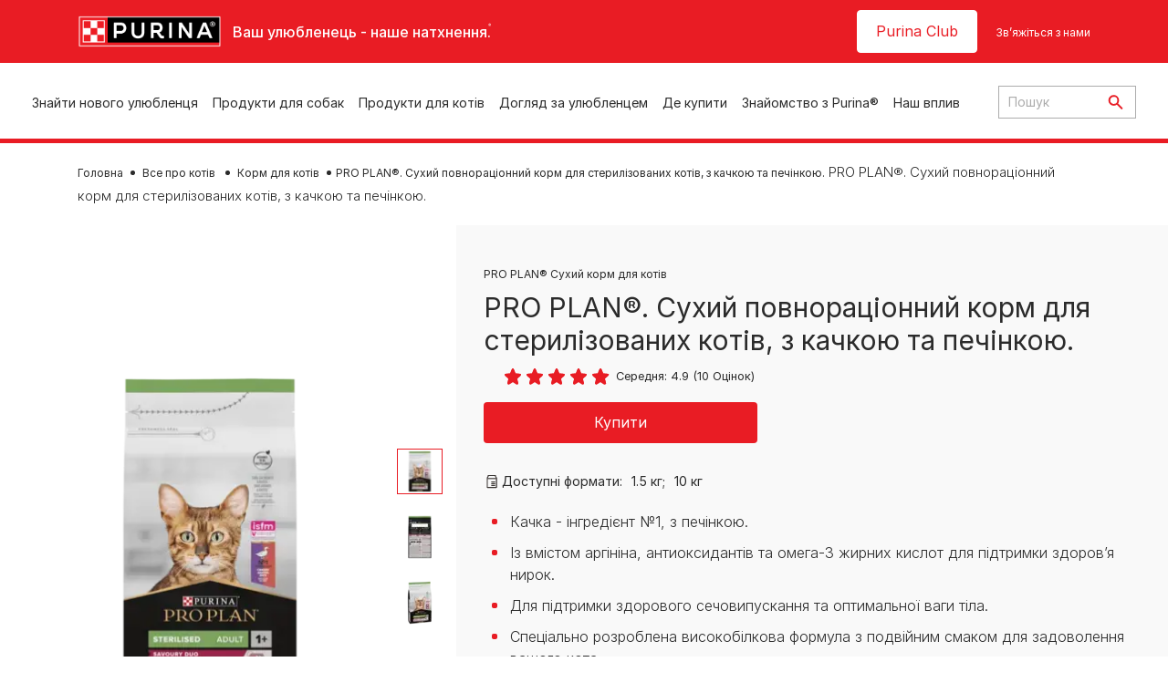

--- FILE ---
content_type: text/html; charset=UTF-8
request_url: https://www.purina.ua/comment/129
body_size: 44650
content:
<!DOCTYPE html>
<html lang="uk-UA" dir="ltr" prefix="content: http://purl.org/rss/1.0/modules/content/  dc: http://purl.org/dc/terms/  foaf: http://xmlns.com/foaf/0.1/  og: http://ogp.me/ns#  rdfs: http://www.w3.org/2000/01/rdf-schema#  schema: http://schema.org/  sioc: http://rdfs.org/sioc/ns#  sioct: http://rdfs.org/sioc/types#  skos: http://www.w3.org/2004/02/skos/core#  xsd: http://www.w3.org/2001/XMLSchema# ">
  <head>
    <meta charset="utf-8" />
<script>var dataLayer_tags = {"event":"fireTags","siteInformation":{"ecosystemCategory":"business_core","zone":"EMENA","country":"Ukraine","business":"Petcare","brand":"Purina","subBrand":"Multiple_Brands","businessUnit":"Food","language":"Ukrainian","technology":"Drupal","conversionPageType":"Conversion Page Type","properties":"Brand","siteType":"Site","digiPiID":"DIG0035303","websiteUrl":"https\/\/:www.purina.ua","statusHttps":"200","propertyStatus":"live","goLiveDate":"30\/03\/2023","siteCategory":"Food","targetAudience":"B2C"},"userInformation":{"deviceType":"","gaClientID":""},"pageInformation":{"pageSubsection":"Page Subsection"}};</script>
<script>window.dataLayer = window.dataLayer || []; window.dataLayer.push(dataLayer_tags);</script>
<noscript><style>form.antibot * :not(.antibot-message) { display: none !important; }</style>
</noscript><meta name="ps-country" content="UA" />
<meta name="ps-language" content="en" />
<meta name="ps-key" content="6267-69260c83c736d8533a603338" />
<meta name="description" content="Сухий повнораціонний корм PRO PLAN® для дорослих стерилізованих котів з качкою та печінкою, для підтримки здорового сечовипускання та оптимальної ваги тіла." />
<meta property="og:type" content="website" />
<meta property="og:url" content="https://www.purina.ua/cat/cat-food/product-proplan-savoury-duo-sterilised-dry-duck-liver" />
<meta property="og:title" content="PRO PLAN®. Для стерилізованих котів, з качкою та печінкою | Purina" />
<meta property="og:description" content="Сухий повнораціонний корм PRO PLAN® для дорослих стерилізованих котів з качкою та печінкою, для підтримки здорового сечовипускання та оптимальної ваги тіла." />
<meta property="og:image" content="https://www.purina.ua/sites/default/files/2023-02/07613036732369_C1N1_44179183.png" />
<meta name="facebook-domain-verification" content="l7zakuxmm0i3nixzthq1fkmu52gdha" />
<meta name="google-site-verification" content="BkyW4MCUuLfkUXHofNB-i7-bNpmRb6znsbGbbfXCbxc" />
<link rel="alternate" type="text/plain" href="https://www.purina.ua/llms.txt" />
<meta name="MobileOptimized" content="width" />
<meta name="HandheldFriendly" content="true" />
<meta name="viewport" content="width=device-width, initial-scale=1.0" />
<link rel="alternate" hreflang="uk" href="https://www.purina.ua/cat/cat-food/product-proplan-savoury-duo-sterilised-dry-duck-liver" />
<script type="application/ld+json">{
    "@context": "https://schema.org",
    "@graph": [
        {
            "@type": "Product",
            "@id": "https://www.purina.ua/#/schema/Product/10075",
            "name": "PRO PLAN®. Сухий повнораціонний корм для стерилізованих котів, з качкою та печінкою.",
            "description": "Сухий повнораціонний корм PRO PLAN® для дорослих стерилізованих котів з качкою та печінкою, для підтримки здорового сечовипускання та оптимальної ваги тіла.",
            "image": {
                "@type": "ImageObject",
                "url": "/media/image/24040"
            },
            "aggregateRating": {
                "@type": "AggregateRating",
                "ratingValue": "4.9",
                "ratingCount": "10",
                "bestRating": "5",
                "worstRating": "1",
                "reviewCount": "10"
            }
        },
        {
            "@type": "Organization",
            "additionalType": "Organization",
            "@id": "https://www.purina.ua/#/schema/Organization/1",
            "sameAs": [
                "https://www.facebook.com/purinaukraine/",
                "https://www.instagram.com/purina.ukraine/"
            ],
            "name": "Purina UA",
            "url": "https://www.purina.ua/",
            "logo": {
                "@type": "ImageObject",
                "url": "https://www.purina.ua/sites/default/files/Purina.png"
            }
        }
    ]
}</script>
<meta name="robots" content="noindex,follow" />
<script type="application/ld+json" class="dsu-product--schema-org">{"@context":"https://schema.org","@type":"Product","@id":null,"name":"PRO PLAN\u00ae. \u0421\u0443\u0445\u0438\u0439 \u043f\u043e\u0432\u043d\u043e\u0440\u0430\u0446\u0456\u043e\u043d\u043d\u0438\u0439 \u043a\u043e\u0440\u043c \u0434\u043b\u044f \u0441\u0442\u0435\u0440\u0438\u043b\u0456\u0437\u043e\u0432\u0430\u043d\u0438\u0445 \u043a\u043e\u0442\u0456\u0432, \u0437 \u043a\u0430\u0447\u043a\u043e\u044e \u0442\u0430 \u043f\u0435\u0447\u0456\u043d\u043a\u043e\u044e.","image":["https://www.purina.ua/sites/default/files/2023-02/07613036732369_C1N1_44179183.png","https://www.purina.ua/sites/default/files/2023-02/07613036732369_C7N1_44179183.png","https://www.purina.ua/sites/default/files/2023-02/07613036732369_C1L1_44179183.png"],"description":"\u041a\u0430\u0447\u043a\u0430 - \u0456\u043d\u0433\u0440\u0435\u0434\u0456\u0454\u043d\u0442 \u21161, \u0437 \u043f\u0435\u0447\u0456\u043d\u043a\u043e\u044e.","sku":"7613036732369","brand":{"@type":"Brand","name":"PRO PLAN\u00ae"}}</script>
<link rel="preload" href="/themes/custom/trim_the_tail_th/dist/fonts/roboto/roboto-light-webfont.woff2" as="font" type="font/woff2" crossorigin="anonymous" />
<link rel="preload" href="/themes/custom/trim_the_tail_th/dist/fonts/robotoslab/robotoslab-variablefont_wght-webfont.woff2" as="font" type="font/woff2" crossorigin="anonymous" />
<script type="application/ld+json">{
    "@context": "https://schema.org",
    "@graph": [
        {
            "@type": "BreadcrumbList",
            "@id": "https://www.purina.ua/#schema/BreadcrumbList/25c3bcdb756cb0608b09d78e1066659fb9db69f0",
            "itemListElement": [
                {
                    "@type": "ListItem",
                    "position": 1,
                    "name": "\u0413\u043e\u043b\u043e\u0432\u043d\u0430",
                    "item": "https://www.purina.ua/"
                },
                {
                    "@type": "ListItem",
                    "position": 2,
                    "name": "\u0412\u0441\u0435 \u043f\u0440\u043e \u043a\u043e\u0442\u0456\u0432\u00a0",
                    "item": "https://www.purina.ua/cat"
                },
                {
                    "@type": "ListItem",
                    "position": 3,
                    "name": "\u041a\u043e\u0440\u043c \u0434\u043b\u044f \u043a\u043e\u0442\u0456\u0432",
                    "item": "https://www.purina.ua/cat/cat-food"
                },
                {
                    "@type": "ListItem",
                    "position": 4,
                    "name": "PRO PLAN\u00ae. \u0421\u0443\u0445\u0438\u0439 \u043f\u043e\u0432\u043d\u043e\u0440\u0430\u0446\u0456\u043e\u043d\u043d\u0438\u0439 \u043a\u043e\u0440\u043c \u0434\u043b\u044f \u0441\u0442\u0435\u0440\u0438\u043b\u0456\u0437\u043e\u0432\u0430\u043d\u0438\u0445 \u043a\u043e\u0442\u0456\u0432, \u0437 \u043a\u0430\u0447\u043a\u043e\u044e \u0442\u0430 \u043f\u0435\u0447\u0456\u043d\u043a\u043e\u044e."
                }
            ]
        }
    ]
}</script>
<link rel="icon" href="/sites/default/files/favicon.ico" type="image/vnd.microsoft.icon" />
<script>window.a2a_config=window.a2a_config||{};a2a_config.callbacks=[];a2a_config.overlays=[];a2a_config.templates={};</script>

    <meta name="viewport" content="width=device-width, initial-scale=1, shrink-to-fit=no">
    <link rel="manifest" href="/manifest.json">
    <title>PRO PLAN®. Для стерилізованих котів, з качкою та печінкою | Purina UA</title>
    <link rel="stylesheet" media="all" href="/sites/default/files/css/css_jtw1BGSFZFpBKxcJWi2Nls8MK-gHvpj_E-1tFaF81bQ.css?delta=0&amp;language=uk&amp;theme=trim_the_tail_th&amp;include=[base64]" />
<link rel="stylesheet" media="all" href="/sites/default/files/css/css_4BFHnHCNlAUN-mEvcnATJ566yURxaWi1B3iQ_pg4jss.css?delta=1&amp;language=uk&amp;theme=trim_the_tail_th&amp;include=[base64]" />

    <script type="application/json" data-drupal-selector="drupal-settings-json">{"path":{"baseUrl":"\/","pathPrefix":"","currentPath":"comment\/129","currentPathIsAdmin":false,"isFront":false,"currentLanguage":"uk","front":"\/","currentQuery":{"page":0}},"pluralDelimiter":"\u0003","suppressDeprecationErrors":true,"ajaxPageState":{"libraries":"[base64]","theme":"trim_the_tail_th","theme_token":null},"ajaxTrustedUrl":{"form_action_p_pvdeGsVG5zNF_XLGPTvYSKCf43t8qZYSwcfZl2uzM":true,"\/cat\/cat-food\/product-proplan-savoury-duo-sterilised-dry-duck-liver?page=0\u0026ajax_form=1":true,"\/search":true,"\/comment\/reply\/node\/10075\/field_comments":true,"\/cat\/cat-food\/product-proplan-savoury-duo-sterilised-dry-duck-liver?element_parents=field_dsu_images\/widget\u0026page=0\u0026ajax_form=1":true},"gtag":{"tagId":"","consentMode":false,"otherIds":[],"events":[],"additionalConfigInfo":[]},"gtm":{"tagId":null,"settings":{"data_layer":"dataLayer","include_classes":false,"allowlist_classes":"google\nnonGooglePixels\nnonGoogleScripts\nnonGoogleIframes","blocklist_classes":"customScripts\ncustomPixels","include_environment":false,"environment_id":"","environment_token":""},"tagIds":["GTM-TQBLHPH"]},"clientside_validation_jquery":{"validate_all_ajax_forms":2,"force_validate_on_blur":false,"force_html5_validation":false,"messages":{"required":"\u0426\u0435 \u043f\u043e\u043b\u0435 \u0454 \u043e\u0431\u043e\u0432\u0027\u044f\u0437\u043a\u043e\u0432\u0438\u043c.","remote":"Please fix this field.","email":"Please enter a valid email address.","url":"Please enter a valid URL.","date":"Please enter a valid date.","dateISO":"Please enter a valid date (ISO).","number":"Please enter a valid number.","digits":"Please enter only digits.","equalTo":"Please enter the same value again.","maxlength":"Please enter no more than {0} characters.","minlength":"Please enter at least {0} characters.","rangelength":"Please enter a value between {0} and {1} characters long.","range":"Please enter a value between {0} and {1}.","max":"Please enter a value less than or equal to {0}.","min":"Please enter a value greater than or equal to {0}.","step":"Please enter a multiple of {0}."}},"dataLayer":{"defaultLang":"uk","languages":{"en":{"id":"en","name":"English","direction":"ltr","weight":0},"uk":{"id":"uk","name":"Ukrainian","direction":"ltr","weight":1}}},"ln_datalayer":{"data":{"module_name":"Lightnest Data Layer","module_version":"4.0.1","content_id":"10075","content_name":"7613036732369 PRO PLAN\u00ae. \u0421\u0443\u0445\u0438\u0439 \u043f\u043e\u0432\u043d\u043e\u0440\u0430\u0446\u0456\u043e\u043d\u043d\u0438\u0439 \u043a\u043e\u0440\u043c \u0434\u043b\u044f \u0441\u0442\u0435\u0440\u0438\u043b\u0456\u0437\u043e\u0432\u0430\u043d\u0438\u0445 \u043a\u043e\u0442\u0456\u0432, \u0437 \u043a\u0430\u0447\u043a\u043e\u044e \u0442\u0430 \u043f\u0435\u0447\u0456\u043d\u043a\u043e\u044e.","content_type":"dsu_product"}},"nppe_service_worker":{"enabled":false},"nppe_ttt_datalayer":{"variables":{"server_name":"www.purina.ua","current_path":"\/node\/10075","current_path_alias":"\/cat\/cat-food\/product-proplan-savoury-duo-sterilised-dry-duck-liver","market":"UA","cdp_id_crypto_salt":"M4nzHg4MjVv6","cdp_id_crypto_start":"nkc-","range_brand":"PURINA CSB","registration_parallel_timestamp":"2026-02-03T16:24:03+00:00"},"after_zone_loaded":{"productInformation":{"event":"custom_event","event_name":"product_detail_view","productBrand":"PRO PLAN","productId":"7613036732369","productCategory":"dry_food","productName":"PRO PLAN\u00ae. \u0421\u0443\u0445\u0438\u0439 \u043f\u043e\u0432\u043d\u043e\u0440\u0430\u0446\u0456\u043e\u043d\u043d\u0438\u0439 \u043a\u043e\u0440\u043c \u0434\u043b\u044f \u0441\u0442\u0435\u0440\u0438\u043b\u0456\u0437\u043e\u0432\u0430\u043d\u0438\u0445 \u043a\u043e\u0442\u0456\u0432, \u0437 \u043a\u0430\u0447\u043a\u043e\u044e \u0442\u0430 \u043f\u0435\u0447\u0456\u043d\u043a\u043e\u044e.","productPrice":"undefined","productVariant":"1.5 \u043a\u0433;|10 \u043a\u0433","productRange":"Savoury Duo","productSubCategory":"undefined","priceTier":"Super Premium","specialNeeds":"sterilised","healthCondition":"undefined","lifeStage":"adult_1_7","ingredients":"duck"}},"triggers":[{"trigger_type":"click","selector":"div .breed-selector-intro a.cta.nppe-bs-main","event_name":"breed_selector_start"},{"trigger_type":"click","selector":"div.slider-question div.answer","event_name":"breed_selector_cta"},{"trigger_type":"click","selector":".nppe_contact_form_header .combo-menu a[dl-webform-id]","event_name":"contactus_topic_changed"},{"trigger_type":"click","selector":".component--age-calculator a.calc","event_name":"age_calculator_results"},{"trigger_type":"click","selector":".component--contact-us .contact-us--links .contact-us--link.email a","event_name":"contactus_call_click"},{"trigger_type":"click","selector":".component--contact-us .contact-us--links .contact-us--link.phone a","event_name":"contactus_call_click"},{"trigger_type":"click","selector":".component--contact-us .contact-us--links .contact-us--link.whatsapp a","event_name":"contactus_call_click"},{"trigger_type":"click","selector":".paragraph.content-hub_item.scale.paragraph--type--brands-content-hub-url-teaser a.content-hub_link[data-social-icon=\u0027none\u0027]","event_name":"article_click"},{"trigger_type":"click","selector":".article-container a","event_name":"naming_tool_article_click"},{"trigger_type":"click","selector":"div[data-history-node-id] .inner-content h3 a","event_name":"related_article_click"},{"trigger_type":"click","selector":"div[data-history-node-id] .image-wrapper a","event_name":"related_article_click"},{"trigger_type":"click","selector":"div[data-history-node-id] .field--name-field-article-category a","event_name":"related_article_click"},{"trigger_type":"click","selector":".paragraph--type--brands-content-hub-url-teaser a[data-social-icon]","event_name":"social_click"},{"trigger_type":"click","selector":"div.sharing-buttons span.a2a_kit.a2a_kit_size_32.addtoany_list a","event_name":"social_click"},{"trigger_type":"click","selector":"div.block-social-links .social-links li a","event_name":"social_click"},{"trigger_type":"click","selector":"article.node--type-nppe-faq li.node-readmore a","event_name":"faq_click"},{"trigger_type":"click","selector":"article.node--type-nppe-faq a.read-more","event_name":"faq_click"},{"trigger_type":"click","selector":"article.node--type-nppe-faq a span","event_name":"faq_click"},{"trigger_type":"click","selector":".result__text.faq-search-styles a.text__link","event_name":"faq_click"},{"trigger_type":"click","selector":".brands_acordion__container .paragraph--type--brands-accordion-item-styled .accordion-trigger","event_name":"faq_click"},{"trigger_type":"click","selector":".component--article-tile a","event_name":"sponsored_click"},{"trigger_type":"click","selector":".view-id-nppe_breed_selector_results.nppe-bs-selector .results-view-image-container \u003E .inner \u003E a","event_name":"breed_detail_view"},{"trigger_type":"click","selector":".view-id-nppe_breed_selector_results.nppe-bs-selector .results-view-image-container \u003E .inner div a","event_name":"breed_detail_view"},{"trigger_type":"click","selector":"div.datalayer_cta_click a","event_name":"cta_click"},{"trigger_type":"click","selector":"div.paragraph--type--brands-pet-food-selector .brands-fs__cta_wrapper a","event_name":"pet_food_selector"},{"trigger_type":"click","selector":"a[data-file-download=\u0027file_download\u0027]","event_name":"file_download"},{"trigger_type":"click","selector":"div.swiper-button-prev","event_name":"carousel_click"},{"trigger_type":"click","selector":"div.swiper-button-next","event_name":"carousel_click"},{"trigger_type":"click","selector":".dsu-product--detail .product--detail-tabs li a","event_name":"product_tab_click"},{"trigger_type":"click","selector":".dsu-product--detail .product--tab-title","event_name":"product_tab_click"},{"trigger_type":"keyUp","selector":".nppe-breed-selector__library--page .results-search-box input","event_name":"breed_library_search"},{"trigger_type":"mouseDown","selector":"div.brands-products-range__ranges span","event_name":"product_tab_click"},{"trigger_type":"form","selector":"webform_submission_general_feedback_add_form","event_name":"contactus_submit"},{"trigger_type":"form","selector":"webform_submission_nutritional_information_add_form","event_name":"contactus_submit"},{"trigger_type":"form","selector":"webform_submission_product_issue_add_form","event_name":"contactus_submit"},{"trigger_type":"form","selector":"webform_submission_promotion_add_form","event_name":"contactus_submit"},{"trigger_type":"form","selector":"webform_submission_website_issue_add_form","event_name":"contactus_submit"},{"trigger_type":"appear","selector":"#bs-modal","event_name":"registration_start"},{"trigger_type":"form","selector":"webform-submission-contact-us-hub-form","event_name":"contactus_enquiry"},{"trigger_type":"click","selector":"div.slider-question div.answer","event_name":"breed_selector_progress"},{"trigger_type":"click","selector":".component--age-calculator a.calc","event_name":"age_calculator_submit"},{"trigger_type":"click","selector":".paragraph.content-hub_item.scale.paragraph--type--brands-content-hub-url-teaser a.content-hub_link[data-social-icon=\u0027none\u0027]","event_name":"article_click"},{"trigger_type":"click","selector":".article-container a","event_name":"article_click"},{"trigger_type":"click","selector":"div[data-history-node-id] .inner-content h3 a","event_name":"article_click"},{"trigger_type":"click","selector":"div[data-history-node-id] .image-wrapper a","event_name":"article_click"},{"trigger_type":"click","selector":"div[data-history-node-id] .field--name-field-article-category a","event_name":"article_click"},{"trigger_type":"click","selector":".paragraph--type--brands-content-hub-url-teaser a[data-social-icon]","event_name":"share"},{"trigger_type":"click","selector":"div.sharing-buttons span.a2a_kit.a2a_kit_size_32.addtoany_list a","event_name":"share"},{"trigger_type":"click","selector":"div.block-social-links .social-links li a","event_name":"share"},{"trigger_type":"click","selector":"div.paragraph--type--brands-pet-food-selector .brands-fs__cta_wrapper a","event_name":"filters_applied"},{"trigger_type":"click","selector":"div.swiper-button-prev","event_name":"carousel_click"},{"trigger_type":"click","selector":"div.swiper-button-next","event_name":"content_events"},{"trigger_type":"click","selector":".dsu-product--detail .product--detail-tabs li a","event_name":"content_events"},{"trigger_type":"click","selector":".dsu-product--detail .product--tab-title","event_name":"content_events"},{"trigger_type":"mouseDown","selector":"div.brands-products-range__ranges span","event_name":"content_events"},{"trigger_type":"click","selector":"a.product-tile_image","event_name":"purina_product_click"},{"trigger_type":"click","selector":"a.view-product","event_name":"purina_product_click"},{"trigger_type":"click","selector":".product-body h2 a","event_name":"purina_product_click"},{"trigger_type":"click","selector":"div[data-product-id] h2 a","event_name":"purina_product_click"}],"baseline":{"site_content":{"event":"custom_event","event_name":"site_content","article_type":"Not an article related page","content_type":"Product","price_tier":"Super Premium","range_brand":"PRO PLAN","range_brand_id":"R000058","website_section":"Product","strategic_content_territory":"Feeding","content_pet_type":"Cat","content_breed_type":"undefined","content_pet_size":"undefined","content_life_stage":"\u0414\u043e\u0440\u043e\u0441\u043b\u0438\u0439","content_special_needs":"\u0421\u0442\u0435\u0440\u0438\u043b\u0456\u0437\u043e\u0432\u0430\u043d\u0456","content_health_condition":"health conditions not set","product_name":"PRO PLAN\u00ae. \u0421\u0443\u0445\u0438\u0439 \u043f\u043e\u0432\u043d\u043e\u0440\u0430\u0446\u0456\u043e\u043d\u043d\u0438\u0439 \u043a\u043e\u0440\u043c \u0434\u043b\u044f \u0441\u0442\u0435\u0440\u0438\u043b\u0456\u0437\u043e\u0432\u0430\u043d\u0438\u0445 \u043a\u043e\u0442\u0456\u0432, \u0437 \u043a\u0430\u0447\u043a\u043e\u044e \u0442\u0430 \u043f\u0435\u0447\u0456\u043d\u043a\u043e\u044e.","product_sku":"7613036732369","product_category":"dry_food","product_range":"Savoury Duo","product_ingredient":"duck","promotion_id":"undefined","promotion_name":"undefined"},"user_info":{"event":"custom_event","event_name":"user_information","user_account_id":"ID0","user_id":"ID0","device_type":"undefined","user_ga_client_id":"undefined","user_pet_ownership":"undefined","user_pet_type":"undefined"},"site_info":{"event":"custom_event","event_name":"site_information","asset_zone":"EMENA","asset_country":"Ukraine","asset_brand":"Purina","asset_business":"Petcare","asset_digipi":"DIG0035303","gtm_container":"","language":"Ukrainian","ecosystem_category":"business_core","business_model":"B2C"},"page_information":{"event":"purina_page_information","user_pet_ownership":"undefined","user_pet_type":"undefined","cdp_user_id":"","param_location":"page","article_type":"Not an article related page","business_model":"B2C","content_type":"Product","content_breed_type":"undefined","content_health_condition":"health conditions not set","content_life_stage":"\u0414\u043e\u0440\u043e\u0441\u043b\u0438\u0439","content_pet_size":"undefined","content_pet_type":"Cat","content_special_needs":"\u0421\u0442\u0435\u0440\u0438\u043b\u0456\u0437\u043e\u0432\u0430\u043d\u0456","ecosystem_category":"business_core","product_category":"dry_food","product_ingredient":"duck","product_name":"PRO PLAN\u00ae. \u0421\u0443\u0445\u0438\u0439 \u043f\u043e\u0432\u043d\u043e\u0440\u0430\u0446\u0456\u043e\u043d\u043d\u0438\u0439 \u043a\u043e\u0440\u043c \u0434\u043b\u044f \u0441\u0442\u0435\u0440\u0438\u043b\u0456\u0437\u043e\u0432\u0430\u043d\u0438\u0445 \u043a\u043e\u0442\u0456\u0432, \u0437 \u043a\u0430\u0447\u043a\u043e\u044e \u0442\u0430 \u043f\u0435\u0447\u0456\u043d\u043a\u043e\u044e.","product_range":"Savoury Duo","product_sku":"7613036732369","promotion_id":"undefined","promotion_name":"undefined","range_brand":"PRO PLAN","range_brand_id":"R000058","strategic_content_territory":"Feeding","website_section":"Product"}},"events":{"product_related_card___10075":{"_context_":"[data-history-node-id=\u002210075\u0022]","_eventTrigger_":"click","_trigger_":"a.product-tile_image, a.view-product, .product-body h2 a","data":{"event":"custom_event","event_name":"related_product_click","productBrand":"PRO PLAN","productId":"7613036732369","productCategory":"dry_food","productName":"PRO PLAN\u00ae. \u0421\u0443\u0445\u0438\u0439 \u043f\u043e\u0432\u043d\u043e\u0440\u0430\u0446\u0456\u043e\u043d\u043d\u0438\u0439 \u043a\u043e\u0440\u043c \u0434\u043b\u044f \u0441\u0442\u0435\u0440\u0438\u043b\u0456\u0437\u043e\u0432\u0430\u043d\u0438\u0445 \u043a\u043e\u0442\u0456\u0432, \u0437 \u043a\u0430\u0447\u043a\u043e\u044e \u0442\u0430 \u043f\u0435\u0447\u0456\u043d\u043a\u043e\u044e.","productPrice":"undefined","productVariant":"1.5 \u043a\u0433;|10 \u043a\u0433","productRange":"Savoury Duo","productSubCategory":"undefined","priceTier":"Super Premium","specialNeeds":"sterilised","healthCondition":"undefined","lifeStage":"adult_1_7","ingredients":"duck"}},"product_related_card___10062":{"_context_":"[data-history-node-id=\u002210062\u0022]","_eventTrigger_":"click","_trigger_":"a.product-tile_image, a.view-product, .product-body h2 a","data":{"event":"custom_event","event_name":"related_product_click","productBrand":"PRO PLAN","productId":"7613036517362","productCategory":"dry_food","productName":"PRO PLAN\u00ae. \u0421\u0443\u0445\u0438\u0439 \u043f\u043e\u0432\u043d\u043e\u0440\u0430\u0446\u0456\u043e\u043d\u043d\u0438\u0439 \u043a\u043e\u0440\u043c \u0434\u043b\u044f \u0434\u043e\u0440\u043e\u0441\u043b\u0438\u0445 \u0441\u0442\u0435\u0440\u0438\u043b\u0456\u0437\u043e\u0432\u0430\u043d\u0438\u0445 \u043a\u043e\u0442\u0456\u0432, \u0437 \u043b\u043e\u0441\u043e\u0441\u0435\u043c.","productPrice":"undefined","productVariant":"400 \u0433|1.5 \u043a\u0433|3 \u043a\u0433|10 \u043a\u0433","productRange":"Vital functions","productSubCategory":"undefined","priceTier":"Super Premium","specialNeeds":"sterilised","healthCondition":"undefined","lifeStage":"adult_1_7","ingredients":"salmon"}},"product_related_card___10051":{"_context_":"[data-history-node-id=\u002210051\u0022]","_eventTrigger_":"click","_trigger_":"a.product-tile_image, a.view-product, .product-body h2 a","data":{"event":"custom_event","event_name":"related_product_click","productBrand":"PRO PLAN","productId":"7613034989673","productCategory":"dry_food","productName":"PRO PLAN\u00ae. \u0421\u0443\u0445\u0438\u0439 \u043f\u043e\u0432\u043d\u043e\u0440\u0430\u0446\u0456\u043e\u043d\u043d\u0438\u0439 \u043a\u043e\u0440\u043c \u0434\u043b\u044f \u0434\u043e\u0440\u043e\u0441\u043b\u0438\u0445 \u0441\u0442\u0435\u0440\u0438\u043b\u0456\u0437\u043e\u0432\u0430\u043d\u0438\u0445 \u043a\u043e\u0442\u0456\u0432 \u0432\u0456\u043a\u043e\u043c \u0432\u0456\u0434 7 \u0440\u043e\u043a\u0456\u0432, \u0437 \u0456\u043d\u0434\u0438\u0447\u043a\u043e\u044e.","productPrice":"undefined","productVariant":"1.5 \u043a\u0433;|10 \u043a\u0433","productRange":"Longevis","productSubCategory":"undefined","priceTier":"Super Premium","specialNeeds":"sterilised","healthCondition":"undefined","lifeStage":"adult_7_more","ingredients":"turkey"}},"product_related_card___10074":{"_context_":"[data-history-node-id=\u002210074\u0022]","_eventTrigger_":"click","_trigger_":"a.product-tile_image, a.view-product, .product-body h2 a","data":{"event":"custom_event","event_name":"related_product_click","productBrand":"PRO PLAN","productId":"7613033566592","productCategory":"dry_food","productName":"PRO PLAN\u00ae RENAL PLUS (\u0420\u0415\u041d\u0410\u041b \u041f\u041b\u042e\u0421). \u0421\u0443\u0445\u0438\u0439 \u043f\u043e\u0432\u043d\u043e\u0440\u0430\u0446\u0456\u043e\u043d\u043d\u0438\u0439 \u043a\u043e\u0440\u043c \u0434\u043b\u044f \u0434\u043e\u0440\u043e\u0441\u043b\u0438\u0445 \u0441\u0442\u0435\u0440\u0438\u043b\u0456\u0437\u043e\u0432\u0430\u043d\u0438\u0445 \u043a\u043e\u0442\u0456\u0432, \u0437 \u0456\u043d\u0434\u0438\u0447\u043a\u043e\u044e.","productPrice":"undefined","productVariant":"400 \u0433;|1.5 \u043a\u0433;|3 \u043a\u0433;|10 \u043a\u0433;|14 \u043a\u0433","productRange":"Renal Plus","productSubCategory":"undefined","priceTier":"Super Premium","specialNeeds":"sterilised","healthCondition":"undefined","lifeStage":"adult_1_7","ingredients":"turkey"}},"product_related_card___10077":{"_context_":"[data-history-node-id=\u002210077\u0022]","_eventTrigger_":"click","_trigger_":"a.product-tile_image, a.view-product, .product-body h2 a","data":{"event":"custom_event","event_name":"related_product_click","productBrand":"PRO PLAN","productId":"7613036732413","productCategory":"dry_food","productName":"PRO PLAN\u00ae. \u0421\u0443\u0445\u0438\u0439 \u043f\u043e\u0432\u043d\u043e\u0440\u0430\u0446\u0456\u043e\u043d\u043d\u0438\u0439 \u043a\u043e\u0440\u043c \u0434\u043b\u044f \u0441\u0442\u0435\u0440\u0438\u043b\u0456\u0437\u043e\u0432\u0430\u043d\u0438\u0445 \u043a\u043e\u0442\u0456\u0432, \u0437 \u0442\u0440\u0456\u0441\u043a\u043e\u044e \u0442\u0430 \u0444\u043e\u0440\u0435\u043b\u043b\u044e.","productPrice":"undefined","productVariant":"1.5 \u043a\u0433;|3 \u043a\u0433;|10 \u043a\u0433","productRange":"Savoury Duo","productSubCategory":"undefined","priceTier":"Super Premium","specialNeeds":"sterilised","healthCondition":"undefined","lifeStage":"adult_1_7","ingredients":"fish"}}},"product_data":{"10075":{"event":"purina_product_click","event_name":"purina_product_click","param_location":"content","productBrand":"PRO PLAN","productId":"7613036732369","productCategory":"dry_food","productName":"PRO PLAN\u00ae. \u0421\u0443\u0445\u0438\u0439 \u043f\u043e\u0432\u043d\u043e\u0440\u0430\u0446\u0456\u043e\u043d\u043d\u0438\u0439 \u043a\u043e\u0440\u043c \u0434\u043b\u044f \u0441\u0442\u0435\u0440\u0438\u043b\u0456\u0437\u043e\u0432\u0430\u043d\u0438\u0445 \u043a\u043e\u0442\u0456\u0432, \u0437 \u043a\u0430\u0447\u043a\u043e\u044e \u0442\u0430 \u043f\u0435\u0447\u0456\u043d\u043a\u043e\u044e.","productPrice":"undefined","productVariant":"1.5 \u043a\u0433;|10 \u043a\u0433","productRange":"Savoury Duo","productSubCategory":"undefined","priceTier":"Super Premium","specialNeeds":"sterilised","healthCondition":"undefined","lifeStage":"adult_1_7","ingredients":"duck"},"10062":{"event":"purina_product_click","event_name":"purina_product_click","param_location":"content","productBrand":"PRO PLAN","productId":"7613036517362","productCategory":"dry_food","productName":"PRO PLAN\u00ae. \u0421\u0443\u0445\u0438\u0439 \u043f\u043e\u0432\u043d\u043e\u0440\u0430\u0446\u0456\u043e\u043d\u043d\u0438\u0439 \u043a\u043e\u0440\u043c \u0434\u043b\u044f \u0434\u043e\u0440\u043e\u0441\u043b\u0438\u0445 \u0441\u0442\u0435\u0440\u0438\u043b\u0456\u0437\u043e\u0432\u0430\u043d\u0438\u0445 \u043a\u043e\u0442\u0456\u0432, \u0437 \u043b\u043e\u0441\u043e\u0441\u0435\u043c.","productPrice":"undefined","productVariant":"400 \u0433|1.5 \u043a\u0433|3 \u043a\u0433|10 \u043a\u0433","productRange":"Vital functions","productSubCategory":"undefined","priceTier":"Super Premium","specialNeeds":"sterilised","healthCondition":"undefined","lifeStage":"adult_1_7","ingredients":"salmon"},"10051":{"event":"purina_product_click","event_name":"purina_product_click","param_location":"content","productBrand":"PRO PLAN","productId":"7613034989673","productCategory":"dry_food","productName":"PRO PLAN\u00ae. \u0421\u0443\u0445\u0438\u0439 \u043f\u043e\u0432\u043d\u043e\u0440\u0430\u0446\u0456\u043e\u043d\u043d\u0438\u0439 \u043a\u043e\u0440\u043c \u0434\u043b\u044f \u0434\u043e\u0440\u043e\u0441\u043b\u0438\u0445 \u0441\u0442\u0435\u0440\u0438\u043b\u0456\u0437\u043e\u0432\u0430\u043d\u0438\u0445 \u043a\u043e\u0442\u0456\u0432 \u0432\u0456\u043a\u043e\u043c \u0432\u0456\u0434 7 \u0440\u043e\u043a\u0456\u0432, \u0437 \u0456\u043d\u0434\u0438\u0447\u043a\u043e\u044e.","productPrice":"undefined","productVariant":"1.5 \u043a\u0433;|10 \u043a\u0433","productRange":"Longevis","productSubCategory":"undefined","priceTier":"Super Premium","specialNeeds":"sterilised","healthCondition":"undefined","lifeStage":"adult_7_more","ingredients":"turkey"},"10074":{"event":"purina_product_click","event_name":"purina_product_click","param_location":"content","productBrand":"PRO PLAN","productId":"7613033566592","productCategory":"dry_food","productName":"PRO PLAN\u00ae RENAL PLUS (\u0420\u0415\u041d\u0410\u041b \u041f\u041b\u042e\u0421). \u0421\u0443\u0445\u0438\u0439 \u043f\u043e\u0432\u043d\u043e\u0440\u0430\u0446\u0456\u043e\u043d\u043d\u0438\u0439 \u043a\u043e\u0440\u043c \u0434\u043b\u044f \u0434\u043e\u0440\u043e\u0441\u043b\u0438\u0445 \u0441\u0442\u0435\u0440\u0438\u043b\u0456\u0437\u043e\u0432\u0430\u043d\u0438\u0445 \u043a\u043e\u0442\u0456\u0432, \u0437 \u0456\u043d\u0434\u0438\u0447\u043a\u043e\u044e.","productPrice":"undefined","productVariant":"400 \u0433;|1.5 \u043a\u0433;|3 \u043a\u0433;|10 \u043a\u0433;|14 \u043a\u0433","productRange":"Renal Plus","productSubCategory":"undefined","priceTier":"Super Premium","specialNeeds":"sterilised","healthCondition":"undefined","lifeStage":"adult_1_7","ingredients":"turkey"},"10077":{"event":"purina_product_click","event_name":"purina_product_click","param_location":"content","productBrand":"PRO PLAN","productId":"7613036732413","productCategory":"dry_food","productName":"PRO PLAN\u00ae. \u0421\u0443\u0445\u0438\u0439 \u043f\u043e\u0432\u043d\u043e\u0440\u0430\u0446\u0456\u043e\u043d\u043d\u0438\u0439 \u043a\u043e\u0440\u043c \u0434\u043b\u044f \u0441\u0442\u0435\u0440\u0438\u043b\u0456\u0437\u043e\u0432\u0430\u043d\u0438\u0445 \u043a\u043e\u0442\u0456\u0432, \u0437 \u0442\u0440\u0456\u0441\u043a\u043e\u044e \u0442\u0430 \u0444\u043e\u0440\u0435\u043b\u043b\u044e.","productPrice":"undefined","productVariant":"1.5 \u043a\u0433;|3 \u043a\u0433;|10 \u043a\u0433","productRange":"Savoury Duo","productSubCategory":"undefined","priceTier":"Super Premium","specialNeeds":"sterilised","healthCondition":"undefined","lifeStage":"adult_1_7","ingredients":"fish"}}},"data":{"extlink":{"extTarget":true,"extTargetAppendNewWindowDisplay":true,"extTargetAppendNewWindowLabel":"(opens in a new window)","extTargetNoOverride":true,"extNofollow":true,"extTitleNoOverride":false,"extNoreferrer":true,"extFollowNoOverride":true,"extClass":"ext","extLabel":"(link is external)","extImgClass":false,"extSubdomains":true,"extExclude":"","extInclude":"","extCssExclude":"","extCssInclude":"","extCssExplicit":"","extAlert":false,"extAlertText":"This link will take you to an external web site. We are not responsible for their content.","extHideIcons":false,"mailtoClass":"mailto","telClass":"","mailtoLabel":"(link sends email)","telLabel":"(link is a phone number)","extUseFontAwesome":false,"extIconPlacement":"append","extPreventOrphan":false,"extFaLinkClasses":"fa fa-external-link","extFaMailtoClasses":"fa fa-envelope-o","extAdditionalLinkClasses":"","extAdditionalMailtoClasses":"","extAdditionalTelClasses":"","extFaTelClasses":"fa fa-phone","allowedDomains":[],"extExcludeNoreferrer":""}},"nppe_ttt_product":{"media_carousel":{"24041":{"id":"24041","type":"image","src":"https:\/\/www.purina.ua\/sites\/default\/files\/styles\/product_680x680\/public\/2023-02\/07613036732369_C1N1_44179183_0.png.webp?itok=3Q2Yk4fI"},"24042":{"id":"24042","type":"image","src":"https:\/\/www.purina.ua\/sites\/default\/files\/styles\/product_680x680\/public\/2023-02\/07613036732369_C7N1_44179183.png.webp?itok=Iy9S7Rf5"},"24043":{"id":"24043","type":"image","src":"https:\/\/www.purina.ua\/sites\/default\/files\/styles\/product_680x680\/public\/2023-02\/07613036732369_C1L1_44179183.png.webp?itok=i4mY156G"}}},"data_for_stars":{"rating":98,"average_rating":98,"numeric_rating":4.9,"product_stars_data":{"1":{"star_value":20,"percent":null},"2":{"star_value":40,"percent":null},"3":{"star_value":60,"percent":null},"4":{"star_value":80,"percent":null},"5":{"star_value":100,"percent":90}},"votes":10,"average_stars":4.9},"components":{"c_newsletter":{"42588":{"entityId":"42588","entityType":"c_newsletter"},"6706":{"entityId":"6706","entityType":"c_newsletter"}},"c_social_link_item":{"336":{"entityId":"336","entityType":"c_social_link_item"},"326":{"entityId":"326","entityType":"c_social_link_item"},"321":{"entityId":"321","entityType":"c_social_link_item"}}},"views":{"ajax_path":"\/views\/ajax","ajaxViews":{"views_dom_id:beb51f686a1bcd74841d499b242304e1529b4a42cf8bef9b27f3f53ad1a14f42":{"view_name":"dsu_ratings_node_view","view_display_id":"block_ratings","view_args":"10075\/129","view_path":"\/node\/10075","view_base_path":null,"view_dom_id":"beb51f686a1bcd74841d499b242304e1529b4a42cf8bef9b27f3f53ad1a14f42","pager_element":0}}},"dsu_ratings_reviews":{"data":{"module_name":"Lightnest Ratings and Reviews","module_version":"4.1.0"}},"field_group":{"html_element":{"mode":"default","context":"form","settings":{"classes":"form-dsu-rr-fields","show_empty_fields":false,"id":"","label_as_html":false,"element":"div","show_label":false,"label_element":"h3","label_element_classes":"","attributes":"","effect":"none","speed":"fast","required_fields":true}}},"ajax":{"edit-submit--2":{"event":"click","callback":"::fivestarAjaxVote","method":"replace","wrapper":"vote--2","effect":"fade","url":"\/cat\/cat-food\/product-proplan-savoury-duo-sterilised-dry-duck-liver?page=0\u0026ajax_form=1","httpMethod":"POST","dialogType":"ajax","submit":{"_triggering_element_name":"op","_triggering_element_value":"Rate"}},"edit-captcha-response":{"callback":"recaptcha_v3_ajax_callback","event":"change","url":"\/cat\/cat-food\/product-proplan-savoury-duo-sterilised-dry-duck-liver?page=0\u0026ajax_form=1","httpMethod":"POST","dialogType":"ajax","submit":{"_triggering_element_name":"captcha_response"}},"edit-field-dsu-images-0-upload-button":{"callback":["Drupal\\file\\Element\\ManagedFile","uploadAjaxCallback"],"wrapper":"edit-field-dsu-images-ajax-wrapper","effect":"fade","progress":{"type":"throbber","message":null},"event":"mousedown","keypress":true,"prevent":"click","url":"\/cat\/cat-food\/product-proplan-savoury-duo-sterilised-dry-duck-liver?element_parents=field_dsu_images\/widget\u0026page=0\u0026ajax_form=1","httpMethod":"POST","dialogType":"ajax","submit":{"_triggering_element_name":"field_dsu_images_0_upload_button","_triggering_element_value":"Upload"}}},"nppe_dialog":{"16":{"id":16,"type":"paragraph","content":{"title":"Newsletter prompt pop up","body":"\u003Cdiv class=\u0022dialog\u0022\u003E\n  \n      \u003Cdiv class=\u0022field field--name-field-paragraph field--type-entity-reference-revisions field--label-hidden field__items\u0022\u003E\n              \u003Cdiv class=\u0022field__item\u0022\u003E  \u003Cdiv class=\u0022full-component-wrapper\u0022\u003E\n    \n            \u003Cdiv  class=\u0022component component--newsletter-dialog component-newsletter-animate\u0022 data-id=\u00226706\u0022 data-type=\u0022c_newsletter\u0022\u003E\n  \u003Cdiv class=\u0022newsletter-dialog--wrapper\u0022\u003E\n\n  \u003Cdiv class=\u0022newsletter--animation animation-type--dog-paws\u0022\u003E\n      \u003Cdiv class=\u0022component--newsletter-paw paw-1\u0022\u003E\u003C\/div\u003E\n      \u003Cdiv class=\u0022component--newsletter-paw paw-2\u0022\u003E\u003C\/div\u003E\n    \u003C\/div\u003E\n\n    \u003Cdiv class=\u0022newsletter-dialog--label\u0022\u003E\n      \n  Purina Club\n  \n\n    \u003C\/div\u003E\n\n    \u003Ch2 class=\u0022newsletter-dialog--title\u0022\u003E\n      \n  \u041f\u0440\u0438\u0454\u0434\u043d\u0443\u0439\u0442\u0435\u0441\u044c \u0434\u043e \u0441\u043f\u0456\u043b\u044c\u043d\u043e\u0442\u0438 \u0432\u043b\u0430\u0441\u043d\u0438\u043a\u0456\u0432 \u0434\u043e\u043c\u0430\u0448\u043d\u0456\u0445 \u0442\u0432\u0430\u0440\u0438\u043d!\n  \n\n    \u003C\/h2\u003E\n\n    \u003Cdiv class=\u0022newsletter-dialog--intro\u0022\u003E\n      \n            \u003Cdiv class=\u0022clearfix text-formatted field field--name-field-c-newsletter-intro field--type-text-long field--label-hidden field__item\u0022\u003E\u003Cp\u003E\u041c\u0438 \u0432\u0456\u0440\u0438\u043c\u043e, \u0449\u043e \u043b\u044e\u0434\u044f\u043c \u0456 \u0434\u043e\u043c\u0430\u0448\u043d\u0456\u043c\u0026nbsp;\u0442\u0432\u0430\u0440\u0438\u043d\u0430\u043c \u043a\u0440\u0430\u0449\u0435 \u0440\u0430\u0437\u043e\u043c. \u041c\u0438\u0026nbsp;\u043f\u0456\u0434\u0442\u0440\u0438\u043c\u0443\u0432\u0430\u0442\u0438\u043c\u0435\u043c\u043e \u0432\u0430\u0441 \u043d\u0430\u0026nbsp;\u043a\u043e\u0436\u043d\u043e\u043c\u0443 \u0435\u0442\u0430\u043f\u0456 \u0436\u0438\u0442\u0442\u044f \u0437 \u0434\u043e\u043c\u0430\u0448\u043d\u0456\u043c\u0026nbsp;\u0443\u043b\u044e\u0431\u043b\u0435\u043d\u0446\u0435\u043c.\u003C\/p\u003E\n\n\u003Cp\u003E\u0026nbsp;\u003C\/p\u003E\u003C\/div\u003E\n      \n    \u003C\/div\u003E\n\n    \u003Cdiv class=\u0022newsletter-dialog--logo\u0022\u003E\n      \n            \u003Cdiv class=\u0022field field--name-field-c-newsletter-logo field--type-entity-reference field--label-hidden field__item\u0022\u003E\u003Carticle class=\u0022media media--type-image media--view-mode-default\u0022\u003E\n  \n      \n            \u003Cdiv class=\u0022field field--name-image field--type-image field--label-hidden field__item\u0022\u003E  \u003Cimg loading=\u0022lazy\u0022 src=\u0022\/sites\/default\/files\/2020-11\/document%403x.png\u0022 width=\u0022192\u0022 height=\u0022192\u0022 alt=\u0022Document icon\u0022 typeof=\u0022foaf:Image\u0022  \/\u003E\n\n\u003C\/div\u003E\n      \n  \u003C\/article\u003E\n\u003C\/div\u003E\n      \n    \u003C\/div\u003E\n\n    \u003Cdiv class=\u0022newsletter-dialog--bullet-points\u0022\u003E\n      \u003Cdiv class=\u0022newsletter-dialog--bullet-point newsletter-document\u0022\u003E\n        \u0421\u0435\u0437\u043e\u043d\u043d\u0456 \u043f\u043e\u0440\u0430\u0434\u0438, \u0446\u0456\u043a\u0430\u0432\u0456 \u0444\u0430\u043a\u0442\u0438 \u0442\u0430 \u043d\u043e\u0432\u0438\u043d\u0438 \u043f\u0440\u043e \u0434\u043e\u043c\u0430\u0448\u043d\u0456\u0445 \u0442\u0432\u0430\u0440\u0438\u043d.\n      \u003C\/div\u003E\n      \u003Cdiv class=\u0022newsletter-dialog--bullet-point newsletter-pet-care\u0022\u003E\n        \u041f\u043e\u0440\u0430\u0434\u0438 \u0432\u0456\u0434 \u043d\u0430\u0448\u0438\u0445 \u0432\u0435\u0442\u0435\u0440\u0438\u043d\u0430\u0440\u0456\u0432 \u0456 \u0435\u043a\u0441\u043f\u0435\u0440\u0442\u0456\u0432 \u0437 \u0433\u043e\u0434\u0456\u0432\u043b\u0456 \u0441\u043e\u0431\u0430\u043a \u0456 \u043a\u043e\u0442\u0456\u0432.\n      \u003C\/div\u003E\n      \u003Cdiv class=\u0022newsletter-dialog--bullet-point newsletter-shopping-tag\u0022\u003E\n        \u0410\u043a\u0446\u0456\u0457 \u0442\u0430 \u0437\u043d\u0438\u0436\u043a\u0438 \u0432\u0456\u0434 \u0442\u043e\u0440\u0433\u043e\u0432\u0438\u0445 \u043c\u0430\u0440\u043e\u043a Purina\u00ae.\n      \u003C\/div\u003E\n    \u003C\/div\u003E\n\n    \u003Cdiv class=\u0022callout-text-cta--wrapper\u0022\u003E\n       \u003Cdiv class=\u0022newsletter-dialog--callout-text\u0022\u003E\n        \n  \u041f\u0456\u0434\u043f\u0438\u0448\u0456\u0442\u044c\u0441\u044f \u043d\u0430 \u043d\u0430\u0448\u0443 \u0440\u043e\u0437\u0441\u0438\u043b\u043a\u0443\n  \n\n       \u003C\/div\u003E\n\n       \u003Cdiv class=\u0022newsletter-dialog--cta\u0022\u003E\n        \n            \u003Cdiv class=\u0022field field--name-field-c-newsletter-cta field--type-link field--label-hidden field__item\u0022\u003E\u003Ca href=\u0022\/newsletter\u0022 hreflang=\u0022uk-UA\u0022\u003E\u0417\u0430\u0440\u0435\u0454\u0441\u0442\u0440\u0443\u0432\u0430\u0442\u0438\u0441\u044f\u003C\/a\u003E\u003C\/div\u003E\n      \n       \u003C\/div\u003E\n     \u003C\/div\u003E\n  \u003C\/div\u003E\n\u003C\/div\u003E\n\n\n\n      \n\n      \u003C\/div\u003E\n\u003C\/div\u003E\n          \u003C\/div\u003E\n  \u003C\/div\u003E\n"},"settings":{"requiresUserInteraction":false,"dismissable":"1"}}},"nppeDialog":{"timeout":15},"antibot":{"forms":{"comment-form":{"id":"comment-form","key":"cdIcECYSGkp1D0VgKQELbWCfpKe56GNHiSjwUHOOW7X"}}},"file":{"elements":{"#edit-field-dsu-images-0-upload":"png,gif,jpg,jpeg"}},"chosen":{"selector":".form-item-config-name select:visible","minimum_single":20,"minimum_multiple":20,"minimum_width":0,"use_relative_width":false,"options":{"disable_search":false,"disable_search_threshold":0,"allow_single_deselect":false,"allow_mobile":false,"add_helper_buttons":false,"search_contains":false,"placeholder_text_multiple":"Choose some options","placeholder_text_single":"Choose an option","no_results_text":"No results match","max_shown_results":null,"inherit_select_classes":true}},"user":{"uid":0,"permissionsHash":"3a57a9b0adadbe4240859bef29812bbd81536677f62269592b4fe6c43e01ef1f"}}</script>
<script src="/sites/default/files/languages/uk__62oxQimI8nYSp8beWY98tlQnByg3RSsEhjk-s2ZjGI.js?t9ki6w"></script>
<script src="/core/misc/drupalSettingsLoader.js?v=11.2.9"></script>
<script src="/core/misc/drupal.js?v=11.2.9"></script>
<script src="/core/misc/drupal.init.js?v=11.2.9"></script>
<script src="/modules/contrib/google_tag/js/gtag.js?t9ki6w"></script>
<script src="/modules/contrib/google_tag/js/gtm.js?t9ki6w"></script>
<script src="/modules/contrib/ln_datalayer/js/isMobile.min.js?t9ki6w"></script>
<script src="/modules/contrib/ln_datalayer/js/ln_datalayer.js?t9ki6w"></script>
<script src="/modules/custom/nppe_service_worker/js/register-sw.js?t9ki6w"></script>

          <link type="text/css" rel="stylesheet" id="seckit-clickjacking-no-body" media="all" href="/modules/contrib/seckit/css/seckit.no_body.css" />
        <!-- stop SecKit protection -->
        <script type="text/javascript" src="/modules/contrib/seckit/js/seckit.document_write.js?"></script>
        <noscript>
        <link type="text/css" rel="stylesheet" id="seckit-clickjacking-noscript-tag" media="all" href="/modules/contrib/seckit/css/seckit.noscript_tag.css" />
        </noscript></head>
  <body data-page-pet-type="cat" class="path-node page-node-type-dsu-product route-entity-node-canonical">        <noscript>
        <div id="seckit-noscript-tag">
          Sorry, you need to enable JavaScript to visit this website.
        </div>
        </noscript>
        <a href="#main-content" class="visually-hidden focusable skip-link">
      Skip to main content
    </a>
    <noscript><iframe src="https://www.googletagmanager.com/ns.html?id=GTM-TQBLHPH"
                  height="0" width="0" style="display:none;visibility:hidden"></iframe></noscript>

      <div class="dialog-off-canvas-main-canvas" data-off-canvas-main-canvas>
    <div id="main-layout">
  
      <div class="header-section">
      <header role="banner">
          <div class="component-header-desktop" >
    <div class="header--top-container">
        <div class="header--top twb-container">
          <div id="block-ttt-sitebranding" data-block-plugin-id="system_branding_block" class="block block-system block-system-branding-block">
  
    
        <a href="/" rel="home" class="site-logo">
      <img src="/sites/default/files/Purina.png" alt="Головна" />
    </a>
        <div class="site-name">
      <a href="/" rel="home">Purina UA</a>
    </div>
        <div class="site-slogan">Ваш улюбленець - наше натхнення.</div>
  </div>

          <nav role="navigation" aria-labelledby="block-ttt-headertop-menu" id="block-ttt-headertop" data-block-plugin-id="system_menu_block:header-top" class="block block-menu navigation menu--header-top">
            
  <div class="visually-hidden" id="block-ttt-headertop-menu">Header top</div>
  

        
                <ul class="menu menu--level-1">
                    <li class="menu-item">
        <a href="/newsletter" target="_self" data-drupal-link-system-path="node/10259" hreflang="uk-UA" rel="noopener">Purina Club</a>
              </li>
                <li class="menu-item">
        <a href="/contact-us" target="_self" data-drupal-link-system-path="node/4591" hreflang="uk-UA" rel="noopener">Зв’яжіться з нами</a>
              </li>
        </ul>
  


  </nav>

                                                  </div>
    </div>
 
    <div class="header--navigation-wrapper">
      <div class="header--navigation twb-container">
        <div class="header--navigation-composite">
                                            <nav role="navigation" aria-labelledby="block-ttt-mainnavigation-menu" id="block-ttt-mainnavigation" data-block-plugin-id="system_menu_block:main" class="block block-menu navigation menu--main">
            
  <div class="visually-hidden" id="block-ttt-mainnavigation-menu">Main navigation</div>
  

        

  <ul data-region="header" class="menu menu-level-0">
                  
        <li class="menu-item">
          <a href="/find-a-pet/articles" target="_self" class="finding-a-pet" data-drupal-link-system-path="taxonomy/term/446" hreflang="uk-UA" rel="noopener">Знайти нового улюбленця</a>
                                
  
  <div class="menu-panel" role="presentation">
    
          
  <div class="field field--name-field-pane-blocks field--type-entity-reference field--label-hidden menu-pane">
    <div class="custom-block-type--navigation-links block block-nppe-header-with-navigation block-block-content46acf3fe-9fda-4bf5-9355-navlinks0001 block-layout--double-column" id="block-36" data-block-plugin-id="block_content:46acf3fe-9fda-4bf5-9355-navLinks0001">
  
  

    <div class="pane-icon">
    <div class="pet-icon icon-dog"></div>
    <div class="pet-label">Собака</div>
  </div>

    
    <div class="links">
                  <div class="link-item parent-regular">
      <div class="link-container">
                  <a href="/find-a-pet/dog-breeds/breed-selector" class="regular" tabindex="-1">Вибір породи собаки</a>
              </div>
    </div>
                  <div class="link-item parent-regular">
      <div class="link-container">
                  <a href="/find-a-pet/dog-breeds" class="regular" tabindex="-1">Бібліотека порід собак</a>
              </div>
    </div>
                  <div class="link-item parent-spacer">
      <div class="link-container">
                  <span class="spacer">&nbsp;</span>
              </div>
    </div>
                  <div class="link-item parent-heading">
      <div class="link-container">
                  <span class="heading">Статті за темами</span>
              </div>
    </div>
                  <div class="link-item parent-regular">
      <div class="link-container">
                  <a href="/find-a-pet/articles/getting-a-dog" class="regular" tabindex="-1">Знайти нового собаку</a>
              </div>
    </div>
                  <div class="link-item parent-regular">
      <div class="link-container">
                  <a href="/find-a-pet/articles/dog-types/breed-guides" class="regular" tabindex="-1">Довідник по породам собак</a>
              </div>
    </div>
                  <div class="link-item parent-regular">
      <div class="link-container">
                  <a href="/find-a-pet/articles/dog-types/breed-size" class="regular" tabindex="-1">Породи собак за розміром</a>
              </div>
    </div>
                  <div class="link-item parent-break-column">
      <div class="link-container">
                  <span class="break-column">&nbsp;</span>
              </div>
    </div>
                  <div class="link-item parent-heading">
      <div class="link-container">
                  <span class="heading">Популярні статті про собак</span>
              </div>
    </div>
                  <div class="link-item parent-regular">
      <div class="link-container">
                  <a href="/find-a-pet/articles/getting-a-dog/adoption/choosing-the-right-dog" class="regular" tabindex="-1">Вибір собаки, що ідеально підходить саме вам</a>
              </div>
    </div>
                  <div class="link-item parent-regular">
      <div class="link-container">
                  <a href="/find-a-pet/articles/dog-types/breed-size/tiny-dog-breeds" class="regular" tabindex="-1">Маленькі породи собак</a>
              </div>
    </div>
                  <div class="link-item parent-regular">
      <div class="link-container">
                  <a href="/find-a-pet/articles/dog-types/breed-size/medium-sized-dog-breeds" class="regular" tabindex="-1">Середні породи собак</a>
              </div>
    </div>
                  <div class="link-item parent-regular">
      <div class="link-container">
                  <a href="/find-a-pet/articles/dog-types/breed-guides/top-8-apartment-dog-breeds" class="regular" tabindex="-1">Топ-8 порід собак для квартири</a>
              </div>
    </div>
                  <div class="link-item parent-highlighted">
      <div class="link-container">
                  <a href="/find-a-pet/articles/getting-a-dog" class="highlighted" tabindex="-1">Всі статті про собак</a>
              </div>
    </div>
                  <div class="link-item parent-spacer">
      <div class="link-container">
                  <span class="spacer">&nbsp;</span>
              </div>
    </div>
  </div>

  </div>




  </div>
  <div class="field field--name-field-pane-blocks field--type-entity-reference field--label-hidden menu-pane">
    <div class="custom-block-type--navigation-links block block-nppe-header-with-navigation block-block-content46acf3fe-9fda-4bf5-9355-navlinks0002 block-layout--double-column" id="block-41" data-block-plugin-id="block_content:46acf3fe-9fda-4bf5-9355-navLinks0002">
  
  

    <div class="pane-icon">
    <div class="pet-icon icon-cat"></div>
    <div class="pet-label">Кіт</div>
  </div>

    
    <div class="links">
                  <div class="link-item parent-regular">
      <div class="link-container">
                  <a href="/find-a-pet/cat-breeds/breed-selector" class="regular" tabindex="-1">Вибір породи кота</a>
              </div>
    </div>
                  <div class="link-item parent-regular">
      <div class="link-container">
                  <a href="/find-a-pet/cat-breeds" class="regular" tabindex="-1">Бібліотека порід котів</a>
              </div>
    </div>
                  <div class="link-item parent-spacer">
      <div class="link-container">
                  <span class="spacer">&nbsp;</span>
              </div>
    </div>
                  <div class="link-item parent-heading">
      <div class="link-container">
                  <span class="heading">Статті за темами</span>
              </div>
    </div>
                  <div class="link-item parent-regular">
      <div class="link-container">
                  <a href="/find-a-pet/articles/getting-a-cat/adoption" class="regular" tabindex="-1">Знайти нового кота</a>
              </div>
    </div>
                  <div class="link-item parent-regular">
      <div class="link-container">
                  <a href="/find-a-pet/articles/getting-a-cat/cat-names" class="regular" tabindex="-1">Імена котів</a>
              </div>
    </div>
                  <div class="link-item parent-regular">
      <div class="link-container">
                  <a href="/find-a-pet/articles/cat-types/breed-guides" class="regular" tabindex="-1">Довідник по породам котів</a>
              </div>
    </div>
                  <div class="link-item parent-break-column">
      <div class="link-container">
                  <span class="break-column">&nbsp;</span>
              </div>
    </div>
                  <div class="link-item parent-heading">
      <div class="link-container">
                  <span class="heading">Популярні статті про котів</span>
              </div>
    </div>
                  <div class="link-item parent-regular">
      <div class="link-container">
                  <a href="/find-a-pet/articles/getting-a-cat/adoption/getting-a-cat" class="regular" tabindex="-1">Завести кота</a>
              </div>
    </div>
                  <div class="link-item parent-regular">
      <div class="link-container">
                  <a href="/find-a-pet/articles/getting-a-cat/cat-names/kitten-names" class="regular" tabindex="-1">Як обрати ім’я для кота</a>
              </div>
    </div>
                  <div class="link-item parent-regular">
      <div class="link-container">
                  <a href="/find-a-pet/articles/cat-types/breed-guides/top-10-indoor-cat-breeds" class="regular" tabindex="-1">Топ-10 порід кішок для дому</a>
              </div>
    </div>
                  <div class="link-item parent-highlighted">
      <div class="link-container">
                  <a href="/find-a-pet/articles/getting-a-cat" class="highlighted" tabindex="-1">Всі статті про котів</a>
              </div>
    </div>
                  <div class="link-item parent-spacer">
      <div class="link-container">
                  <span class="spacer">&nbsp;</span>
              </div>
    </div>
  </div>

  </div>




  </div>
  <div class="field field--name-field-pane-blocks field--type-entity-reference field--label-hidden menu-pane">
    

<div class="custom-block-type--navigation-blocks block cta-block-style-1" id="block-6" data-block-plugin-id="block_content:46acf3fe-9fda-4bf5-9355-navCta000001">
  
  

      <div class="media">
      <div class="field--type-image field--name-image">
        <picture class="responsive-picture">
          <source media="(max-width:1139px)" srcset="">
          <source media="(min-width:1140px)" srcset="/sites/default/files/migrate_default_content_files/navigation-block-001.jpg">
          <img src="/sites/default/files/migrate_default_content_files/navigation-block-001.jpg" alt="Navigation CTA for &quot;Finding a pet&quot;" loading="lazy"/>
        </picture>
      </div>
    </div>

    <div class="inner-content">
            <div class="field field--name-field-nav-banner-cta field--type-link field--label-hidden field__items">
                                                                                                                                                                                                                                                                                                            <div class="field__item">
              <a href="/find-a-pet/articles/getting-a-dog" target="" tabindex="-1" data-once="ln_datalayer_cta_click">
                Знайти для себе собаку
              </a>
            </div>
                                        <div class="field__item">
              <a href="/find-a-pet/articles/getting-a-cat" target="" tabindex="-1" data-once="ln_datalayer_cta_click">
                Знайти для себе кота
              </a>
            </div>
                                                            </div>
    </div>

  </div>

  </div>


    
  </div>



                  </li>
                      
        <li class="menu-item">
          <a href="/dog/dog-food" target="_self" class="dog-products" data-drupal-link-system-path="node/9602" hreflang="uk-UA" rel="noopener">Продукти для собак</a>
                                
  
  <div class="menu-panel" role="presentation">
    
          
  <div class="field field--name-field-pane-blocks field--type-entity-reference field--label-hidden menu-pane">
    <div class="custom-block-type--navigation-links block block-nppe-header-with-navigation block-block-content46acf3fe-9fda-4bf5-9355-navlinks0003 block-layout--double-column" id="block-46" data-block-plugin-id="block_content:46acf3fe-9fda-4bf5-9355-navLinks0003">
  
  

    <div class="pane-icon">
    <div class="pet-icon icon-dog"></div>
    <div class="pet-label">Собака</div>
  </div>

    
    <div class="links">
                  <div class="link-item parent-heading">
      <div class="link-container">
                  <span class="heading">Корми для собак за типом</span>
              </div>
    </div>
                  <div class="link-item parent-regular">
      <div class="link-container">
                  <a href="/dog/dog-food/dry" class="regular" tabindex="-1">Сухий корм</a>
              </div>
    </div>
                  <div class="link-item parent-regular">
      <div class="link-container">
                  <a href="/dog/dog-food/wet" class="regular" tabindex="-1">Вологий корм</a>
              </div>
    </div>
                  <div class="link-item parent-regular">
      <div class="link-container">
                  <a href="/dog/dog-food/treats" class="regular" tabindex="-1">Ласощі</a>
              </div>
    </div>
                  <div class="link-item parent-spacer">
      <div class="link-container">
                  <span class="spacer">&nbsp;</span>
              </div>
    </div>
                  <div class="link-item parent-heading">
      <div class="link-container">
                  <span class="heading">Корми для собак за розміром породи</span>
              </div>
    </div>
                  <div class="link-item parent-regular">
      <div class="link-container">
                  <a href="/dog/dog-food/small-breed" class="regular" tabindex="-1">Маленька</a>
              </div>
    </div>
                  <div class="link-item parent-regular">
      <div class="link-container">
                  <a href="/dog/dog-food/large-breed" class="regular" tabindex="-1">Велика</a>
              </div>
    </div>
                  <div class="link-item parent-break-column">
      <div class="link-container">
                  <span class="break-column">&nbsp;</span>
              </div>
    </div>
                  <div class="link-item parent-heading">
      <div class="link-container">
                  <span class="heading">Корм для собак за віком</span>
              </div>
    </div>
                  <div class="link-item parent-regular">
      <div class="link-container">
                  <a href="/dog/dog-food/puppy" class="regular" tabindex="-1">Цуценя</a>
              </div>
    </div>
                  <div class="link-item parent-regular">
      <div class="link-container">
                  <a href="/dog/dog-food/adult" class="regular" tabindex="-1">Дорослий</a>
              </div>
    </div>
                  <div class="link-item parent-regular">
      <div class="link-container">
                  <a href="/dog/dog-food/senior" class="regular" tabindex="-1">Зрілий</a>
              </div>
    </div>
                  <div class="link-item parent-highlighted">
      <div class="link-container">
                  <a href="/dog/dog-food" class="highlighted" tabindex="-1">Дивитися всі корми для собак</a>
              </div>
    </div>
                  <div class="link-item parent-spacer">
      <div class="link-container">
                  <span class="spacer">&nbsp;</span>
              </div>
    </div>
  </div>

  </div>




  </div>
  <div class="field field--name-field-pane-blocks field--type-entity-reference field--label-hidden menu-pane">
    <div class="custom-block-type--navigation-links block block-nppe-header-with-navigation block-block-content46acf3fe-9fda-4bf5-9355-navlinks0004 block-layout--double-column" id="block-51" data-block-plugin-id="block_content:46acf3fe-9fda-4bf5-9355-navLinks0004">
  
  

        <div class="pane-icon placeholder-pane"></div>
    
    <div class="links">
                  <div class="link-item parent-break-column">
      <div class="link-container">
                  <span class="break-column">&nbsp;</span>
              </div>
    </div>
                  <div class="link-item parent-heading">
      <div class="link-container">
                  <span class="heading">Торгові марки кормів для собак</span>
              </div>
    </div>
                  <div class="link-item parent-regular">
      <div class="link-container">
                  <a href="/brands/dentalife" class="regular" tabindex="-1">Dentalife®</a>
              </div>
    </div>
                  <div class="link-item parent-regular">
      <div class="link-container">
                  <a href="/brands/dog-chow" class="regular" tabindex="-1">Dog Chow®</a>
              </div>
    </div>
                  <div class="link-item parent-regular">
      <div class="link-container">
                  <a href="/brands/friskies/dog" class="regular" tabindex="-1">Friskies®</a>
              </div>
    </div>
                  <div class="link-item parent-regular">
      <div class="link-container">
                  <a href="/brands/one-dog" class="regular" tabindex="-1">Purina ONE®</a>
              </div>
    </div>
                  <div class="link-item parent-regular">
      <div class="link-container">
                  <a href="/brands/pro-plan/dog" class="regular" tabindex="-1">PRO PLAN®</a>
              </div>
    </div>
                  <div class="link-item parent-regular">
      <div class="link-container">
                  <a href="/brands/pro-plan-veterinary-diets/dog" class="regular" tabindex="-1">PRO PLAN® Ветеринарні дієти</a>
              </div>
    </div>
                  <div class="link-item parent-highlighted">
      <div class="link-container">
                  <a href="/brands" class="highlighted" tabindex="-1">Всі торгові марки</a>
              </div>
    </div>
                  <div class="link-item parent-break-column">
      <div class="link-container">
                  <span class="break-column">&nbsp;</span>
              </div>
    </div>
  </div>

  </div>




  </div>
  <div class="field field--name-field-pane-blocks field--type-entity-reference field--label-hidden menu-pane">
    

<div class="custom-block-type--navigation-blocks block cta-block-style-1" id="block-257" data-block-plugin-id="block_content:462ef5ee-e1fc-4596-9c87-7f9c9b9dff74">
  
  

      <div class="media">
      <div class="field--type-image field--name-image">
        <picture class="responsive-picture">
          <source media="(max-width:1139px)" srcset="/sites/default/files/2023-03/navigation-block-002_0.jpg">
          <source media="(min-width:1140px)" srcset="/sites/default/files/2023-03/navigation-block-002.jpg">
          <img src="/sites/default/files/2023-03/navigation-block-002.jpg" alt="Собака" loading="lazy"/>
        </picture>
      </div>
    </div>

    <div class="inner-content">
            <div class="field field--name-field-nav-banner-cta field--type-link field--label-hidden field__items">
                                                  </div>
    </div>

  </div>

  </div>


    
  </div>



                  </li>
                      
        <li class="menu-item">
          <a href="/cat/cat-food" target="_self" class="cat-products" data-drupal-link-system-path="node/9658" hreflang="uk-UA" rel="noopener">Продукти для котів</a>
                                
  
  <div class="menu-panel" role="presentation">
    
          
  <div class="field field--name-field-pane-blocks field--type-entity-reference field--label-hidden menu-pane">
    <div class="custom-block-type--navigation-links block block-nppe-header-with-navigation block-block-content46acf3fe-9fda-4bf5-9355-navlinks0005 block-layout--double-column" id="block-56" data-block-plugin-id="block_content:46acf3fe-9fda-4bf5-9355-navLinks0005">
  
  

    <div class="pane-icon">
    <div class="pet-icon icon-cat"></div>
    <div class="pet-label">Кіт</div>
  </div>

    
    <div class="links">
                  <div class="link-item parent-heading">
      <div class="link-container">
                  <span class="heading">Корм для котів за типом</span>
              </div>
    </div>
                  <div class="link-item parent-regular">
      <div class="link-container">
                  <a href="/cat/cat-food/wet" class="regular" tabindex="-1">Вологий корм</a>
              </div>
    </div>
                  <div class="link-item parent-regular">
      <div class="link-container">
                  <a href="/cat/cat-food/dry" class="regular" tabindex="-1">Сухий корм</a>
              </div>
    </div>
                  <div class="link-item parent-regular">
      <div class="link-container">
                  <a href="/cat/cat-food/treats" class="regular" tabindex="-1">Ласощі</a>
              </div>
    </div>
                  <div class="link-item parent-break-column">
      <div class="link-container">
                  <span class="break-column">&nbsp;</span>
              </div>
    </div>
                  <div class="link-item parent-heading">
      <div class="link-container">
                  <span class="heading">Корм для котів за віком</span>
              </div>
    </div>
                  <div class="link-item parent-regular">
      <div class="link-container">
                  <a href="/cat/cat-food/kitten" class="regular" tabindex="-1">Кошеня</a>
              </div>
    </div>
                  <div class="link-item parent-regular">
      <div class="link-container">
                  <a href="/cat/cat-food/adult" class="regular" tabindex="-1">Дорослий</a>
              </div>
    </div>
                  <div class="link-item parent-regular">
      <div class="link-container">
                  <a href="/cat/cat-food/senior" class="regular" tabindex="-1">Старше 7 років</a>
              </div>
    </div>
                  <div class="link-item parent-highlighted">
      <div class="link-container">
                  <a href="/cat/cat-food" class="highlighted" tabindex="-1">Дивитися всі корми для котів</a>
              </div>
    </div>
                  <div class="link-item parent-spacer">
      <div class="link-container">
                  <span class="spacer">&nbsp;</span>
              </div>
    </div>
  </div>

  </div>




  </div>
  <div class="field field--name-field-pane-blocks field--type-entity-reference field--label-hidden menu-pane">
    <div class="custom-block-type--navigation-links block block-nppe-header-with-navigation block-block-content46acf3fe-9fda-4bf5-9355-navlinks0006 block-layout--double-column" id="block-61" data-block-plugin-id="block_content:46acf3fe-9fda-4bf5-9355-navLinks0006">
  
  

        <div class="pane-icon placeholder-pane"></div>
    
    <div class="links">
                  <div class="link-item parent-heading">
      <div class="link-container">
                  <span class="heading">Торгові марки кормів для котів</span>
              </div>
    </div>
                  <div class="link-item parent-regular">
      <div class="link-container">
                  <a href="/brands/cat-chow" class="regular" tabindex="-1">Cat Chow®</a>
              </div>
    </div>
                  <div class="link-item parent-regular">
      <div class="link-container">
                  <a href="/brands/felix" class="regular" tabindex="-1">Felix®</a>
              </div>
    </div>
                  <div class="link-item parent-regular">
      <div class="link-container">
                  <a href="/brands/friskies/cat" class="regular" tabindex="-1">Friskies®</a>
              </div>
    </div>
                  <div class="link-item parent-regular">
      <div class="link-container">
                  <a href="/brands/gourmet" class="regular" tabindex="-1">Gourmet</a>
              </div>
    </div>
                  <div class="link-item parent-regular">
      <div class="link-container">
                  <a href="/brands/purina-one" class="regular" tabindex="-1">Purina ONE®</a>
              </div>
    </div>
                  <div class="link-item parent-regular">
      <div class="link-container">
                  <a href="/brands/pro-plan/cat" class="regular" tabindex="-1">PRO PLAN®</a>
              </div>
    </div>
                  <div class="link-item parent-regular">
      <div class="link-container">
                  <a href="/brands/pro-plan-veterinary-diets/cat" class="regular" tabindex="-1">PRO PLAN® Ветеринарні дієти</a>
              </div>
    </div>
                  <div class="link-item parent-highlighted">
      <div class="link-container">
                  <a href="/brands" class="highlighted" tabindex="-1">Всі торгові марки</a>
              </div>
    </div>
                  <div class="link-item parent-break-column">
      <div class="link-container">
                  <span class="break-column">&nbsp;</span>
              </div>
    </div>
                  <div class="link-item parent-spacer">
      <div class="link-container">
                  <span class="spacer">&nbsp;</span>
              </div>
    </div>
                  <div class="link-item parent-regular">
      <div class="link-container">
                  <a href="/articles/cats/feeding/guides/cat-nutrition-guide" class="regular" tabindex="-1">Правильне харчування і збалансований раціон кішки</a>
              </div>
    </div>
                  <div class="link-item parent-regular">
      <div class="link-container">
                  <a href="/articles/cats/feeding/guides/feeding-your-adult-cat" class="regular" tabindex="-1">Годування та харчові потреби дорослого кота</a>
              </div>
    </div>
                  <div class="link-item parent-regular">
      <div class="link-container">
                  <a href="/articles/cats/feeding/guides" class="regular" tabindex="-1">Всі поради щодо годування</a>
              </div>
    </div>
  </div>

  </div>




  </div>
  <div class="field field--name-field-pane-blocks field--type-entity-reference field--label-hidden menu-pane">
    

<div class="custom-block-type--navigation-blocks block cta-block-style-1" id="block-256" data-block-plugin-id="block_content:92ef2e5c-1873-4a1c-a2e8-3b11fe780cf9">
  
  

      <div class="media">
      <div class="field--type-image field--name-image">
        <picture class="responsive-picture">
          <source media="(max-width:1139px)" srcset="/sites/default/files/2023-03/header-cat_0.jpg">
          <source media="(min-width:1140px)" srcset="/sites/default/files/2023-03/header-cat.jpg">
          <img src="/sites/default/files/2023-03/header-cat.jpg" alt="Кіт" loading="lazy"/>
        </picture>
      </div>
    </div>

    <div class="inner-content">
            <div class="field field--name-field-nav-banner-cta field--type-link field--label-hidden field__items">
                                                  </div>
    </div>

  </div>

  </div>


    
  </div>



                  </li>
                      
        <li class="menu-item">
          <a href="/pet-care" target="_self" class="petcare-hub" data-drupal-link-system-path="node/4751" hreflang="uk-UA" rel="noopener">Догляд за улюбленцем</a>
                                
  
  <div class="menu-panel" role="presentation">
    
          
  <div class="field field--name-field-pane-blocks field--type-entity-reference field--label-hidden menu-pane">
    <div class="custom-block-type--navigation-links block block-nppe-header-with-navigation block-block-content46acf3fe-9fda-4bf5-9355-navlinks0007 block-layout--double-column" id="block-66" data-block-plugin-id="block_content:46acf3fe-9fda-4bf5-9355-navLinks0007">
  
  

    <div class="pane-icon">
    <div class="pet-icon icon-dog"></div>
    <div class="pet-label">Собака</div>
  </div>

    
    <div class="links">
                  <div class="link-item parent-heading">
      <div class="link-container">
                  <span class="heading">Статті про собак за темами</span>
              </div>
    </div>
                  <div class="link-item parent-regular">
      <div class="link-container">
                  <a href="/articles/dogs/puppy" class="regular" tabindex="-1">Поради для цуценят</a>
              </div>
    </div>
                  <div class="link-item parent-regular">
      <div class="link-container">
                  <a href="/articles/dogs/health" class="regular" tabindex="-1">Здоров&#039;я</a>
              </div>
    </div>
                  <div class="link-item parent-regular">
      <div class="link-container">
                  <a href="/articles/dogs/behaviour" class="regular" tabindex="-1">Поведінка</a>
              </div>
    </div>
                  <div class="link-item parent-spacer">
      <div class="link-container">
                  <span class="spacer">&nbsp;</span>
              </div>
    </div>
                  <div class="link-item parent-heading">
      <div class="link-container">
                  <span class="heading">Популярні статті</span>
              </div>
    </div>
                  <div class="link-item parent-regular">
      <div class="link-container">
                  <a href="/articles/dogs/puppy/behaviour/stop-puppy-bad-manners" class="regular" tabindex="-1">Як відучити цуценя кусатися</a>
              </div>
    </div>
                  <div class="link-item parent-regular">
      <div class="link-container">
                  <a href="/articles/dogs/puppy/behaviour/toilet-training-your-dog" class="regular" tabindex="-1">Як привчити цуценя до туалету</a>
              </div>
    </div>
                  <div class="link-item parent-regular">
      <div class="link-container">
                  <a href="/articles/dogs/health/daily-care/dogs-temperature" class="regular" tabindex="-1">Температура у собаки: яка нормальна температура</a>
              </div>
    </div>
                  <div class="link-item parent-highlighted">
      <div class="link-container">
                  <a href="/articles/dogs" class="highlighted" tabindex="-1">Всі статті про собак</a>
              </div>
    </div>
                  <div class="link-item parent-spacer">
      <div class="link-container">
                  <span class="spacer">&nbsp;</span>
              </div>
    </div>
  </div>

  </div>




  </div>
  <div class="field field--name-field-pane-blocks field--type-entity-reference field--label-hidden menu-pane">
    <div class="custom-block-type--navigation-links block block-nppe-header-with-navigation block-block-content46acf3fe-9fda-4bf5-9355-navlinks0008 block-layout--double-column" id="block-71" data-block-plugin-id="block_content:46acf3fe-9fda-4bf5-9355-navLinks0008">
  
  

    <div class="pane-icon">
    <div class="pet-icon icon-cat"></div>
    <div class="pet-label">Кіт</div>
  </div>

    
    <div class="links">
                  <div class="link-item parent-heading">
      <div class="link-container">
                  <span class="heading">Статті про котів за темами</span>
              </div>
    </div>
                  <div class="link-item parent-regular">
      <div class="link-container">
                  <a href="/articles/cats/kitten" class="regular" tabindex="-1">Все про кошенят</a>
              </div>
    </div>
                  <div class="link-item parent-regular">
      <div class="link-container">
                  <a href="/articles/cats/health" class="regular" tabindex="-1">Здоров&#039;я</a>
              </div>
    </div>
                  <div class="link-item parent-regular">
      <div class="link-container">
                  <a href="/articles/cats/behaviour" class="regular" tabindex="-1">Поведінка</a>
              </div>
    </div>
                  <div class="link-item parent-regular">
      <div class="link-container">
                  <a href="/articles/cats/feeding" class="regular" tabindex="-1">Поради щодо годування</a>
              </div>
    </div>
                  <div class="link-item parent-spacer">
      <div class="link-container">
                  <span class="spacer">&nbsp;</span>
              </div>
    </div>
                  <div class="link-item parent-heading">
      <div class="link-container">
                  <span class="heading">Популярні статті</span>
              </div>
    </div>
                  <div class="link-item parent-regular">
      <div class="link-container">
                  <a href="/articles/cats/health/symptoms/unusual-cat-illnesses" class="regular" tabindex="-1">Незвичайні і тривожні симптоми, які свідчать про захворювання кота</a>
              </div>
    </div>
                  <div class="link-item parent-regular">
      <div class="link-container">
                  <a href="/articles/cats/kitten/behaviour/litter-training-kittens-and-cats" class="regular" tabindex="-1">Як привчити кота до лотка: основні правила</a>
              </div>
    </div>
                  <div class="link-item parent-regular">
      <div class="link-container">
                  <a href="/articles/cats/kitten/health/kitten-weight-by-month" class="regular" tabindex="-1">Вага кошеня по місяцях: скільки має важити кошеня</a>
              </div>
    </div>
                  <div class="link-item parent-regular">
      <div class="link-container">
                  <a href="/articles/cats/health/symptoms/cat-cough-causes-and-treatment" class="regular" tabindex="-1">Кашель у кота: причини та лікування</a>
              </div>
    </div>
                  <div class="link-item parent-highlighted">
      <div class="link-container">
                  <a href="/articles/cats" class="highlighted" tabindex="-1">Всі статті про котів</a>
              </div>
    </div>
                  <div class="link-item parent-spacer">
      <div class="link-container">
                  <span class="spacer">&nbsp;</span>
              </div>
    </div>
  </div>

  </div>




  </div>
  <div class="field field--name-field-pane-blocks field--type-entity-reference field--label-hidden menu-pane">
    

<div class="custom-block-type--navigation-blocks block cta-block-style-1" id="block-255" data-block-plugin-id="block_content:a5a13cd7-c43b-4a37-b703-0a3469caada1">
  
  

      <div class="media">
      <div class="field--type-image field--name-image">
        <picture class="responsive-picture">
          <source media="(max-width:1139px)" srcset="/sites/default/files/2023-03/navigation-block-004.jpg">
          <source media="(min-width:1140px)" srcset="/sites/default/files/migrate_default_content_files/navigation-block-004.jpg">
          <img src="/sites/default/files/migrate_default_content_files/navigation-block-004.jpg" alt="Кіт та пес бавляться" loading="lazy"/>
        </picture>
      </div>
    </div>

    <div class="inner-content">
            <div class="field field--name-field-nav-banner-cta field--type-link field--label-hidden field__items">
                                                  </div>
    </div>

  </div>

  </div>


    
  </div>



                  </li>
                      
        <li class="menu-item">
          <a href="/product-finder/online-partners" target="_self" class="clickable" data-drupal-link-system-path="node/10510" hreflang="uk-UA" rel="noopener">Де купити</a>
                                
  
  <div class="menu-panel" role="presentation">
    
          
    
  </div>



                  </li>
                      
        <li class="menu-item">
          <a href="/meet-purina" target="_self" class="meet-purina" data-drupal-link-system-path="node/6011" hreflang="uk-UA" rel="noopener">Знайомство з Purina®</a>
                                
  
  <div class="menu-panel" role="presentation">
    
          
  <div class="field field--name-field-pane-blocks field--type-entity-reference field--label-hidden menu-pane">
    <div class="custom-block-type--navigation-links block block-nppe-header-with-navigation block-block-content46acf3fe-9fda-4bf5-9355-navlinks0009 block-layout--double-column" id="block-76" data-block-plugin-id="block_content:46acf3fe-9fda-4bf5-9355-navLinks0009">
  
  

        <div class="pane-icon placeholder-pane"></div>
    
    <div class="links">
                  <div class="link-item parent-heading">
      <div class="link-container">
                  <span class="heading">Хто ми</span>
              </div>
    </div>
                  <div class="link-item parent-regular">
      <div class="link-container">
                  <a href="/meet-purina/about-us" class="regular" tabindex="-1">Про нас</a>
              </div>
    </div>
                  <div class="link-item parent-regular">
      <div class="link-container">
                  <a href="/contact-us" class="regular" tabindex="-1">Зв’яжіться з нами</a>
              </div>
    </div>
                  <div class="link-item parent-spacer">
      <div class="link-container">
                  <span class="spacer">&nbsp;</span>
              </div>
    </div>
                  <div class="link-item parent-regular">
      <div class="link-container">
                  <a href="/brands" class="regular" tabindex="-1">Наші торгові марки</a>
              </div>
    </div>
                  <div class="link-item parent-regular">
      <div class="link-container">
                  <a href="/your-questions-matter" class="regular" tabindex="-1">Ваші запитання мають значення</a>
              </div>
    </div>
                  <div class="link-item parent-regular">
      <div class="link-container">
                  <a href="/promotions" class="regular" tabindex="-1">Акції та новинки від брендів Purina® </a>
              </div>
    </div>
                  <div class="link-item parent-regular">
      <div class="link-container">
                  <a href="/newsletters/purina-club" class="regular" tabindex="-1">Сільнота Purina Club</a>
              </div>
    </div>
                  <div class="link-item parent-regular">
      <div class="link-container">
                  <a href="/nashi-novyny" class="regular" tabindex="-1">Наші новини</a>
              </div>
    </div>
  </div>

  </div>




  </div>
  <div class="field field--name-field-pane-blocks field--type-entity-reference field--label-hidden menu-pane">
    <div class="custom-block-type--navigation-links block block-nppe-header-with-navigation block-block-contentab275359-33a1-4d01-a65c-7ed5b6d7d1e3 block-layout--double-column" id="block-146" data-block-plugin-id="block_content:ab275359-33a1-4d01-a65c-7ed5b6d7d1e3">
  
  

        <div class="pane-icon placeholder-pane"></div>
    
    <div class="links">
                  <div class="link-item parent-heading">
      <div class="link-container">
                  <span class="heading">Про наше харчування для тварин</span>
              </div>
    </div>
                  <div class="link-item parent-regular">
      <div class="link-container">
                  <a href="/meet-purina/our-nutritional-philosophy" class="regular" tabindex="-1">Наша філософія харчування</a>
              </div>
    </div>
                  <div class="link-item parent-regular">
      <div class="link-container">
                  <a href="/meet-purina/ingredients" class="regular" tabindex="-1">Кожен інгредієнт має значення</a>
              </div>
    </div>
                  <div class="link-item parent-regular">
      <div class="link-container">
                  <a href="/meet-purina/our-science" class="regular" tabindex="-1">Наша наука</a>
              </div>
    </div>
  </div>

  </div>




  </div>
  <div class="field field--name-field-pane-blocks field--type-entity-reference field--label-hidden menu-pane">
    

<div class="custom-block-type--navigation-blocks block cta-block-style-1" id="block-26" data-block-plugin-id="block_content:46acf3fe-9fda-4bf5-9355-navCta000005">
  
  

      <div class="media">
      <div class="field--type-image field--name-image">
        <picture class="responsive-picture">
          <source media="(max-width:1139px)" srcset="/sites/default/files/2023-03/menu%20bar%20YQM.jpg">
          <source media="(min-width:1140px)" srcset="/sites/default/files/2021-01/menu%20bar%20YQM.jpg">
          <img src="/sites/default/files/2021-01/menu%20bar%20YQM.jpg" alt="Жінка та собака дивляться в комп&#039;ютер" loading="lazy"/>
        </picture>
      </div>
    </div>

    <div class="inner-content">
            <div class="field field--name-field-nav-banner-cta field--type-link field--label-hidden field__items">
                                                                                                                                                                                                                                                                                                            <div class="field__item">
              <a href="/contact-us" target="" tabindex="-1" data-once="ln_datalayer_cta_click">
                Лишились питання? Зв&#039;яжіться з нами
              </a>
            </div>
                                                            </div>
    </div>

  </div>

  </div>


    
  </div>



                  </li>
                      
        <li class="menu-item">
          <a href="/our-impact" target="_self" class="our-impact" data-drupal-link-system-path="node/6006" hreflang="uk-UA" rel="noopener">Наш вплив</a>
                                
  
  <div class="menu-panel" role="presentation">
    
          
  <div class="field field--name-field-pane-blocks field--type-entity-reference field--label-hidden menu-pane">
    <div class="custom-block-type--navigation-links block block-nppe-header-with-navigation block-block-content46acf3fe-9fda-4bf5-9355-navlinks0011 block-layout--double-column" id="block-86" data-block-plugin-id="block_content:46acf3fe-9fda-4bf5-9355-navLinks0011">
  
  

        <div class="pane-icon placeholder-pane"></div>
    
    <div class="links">
                  <div class="link-item parent-heading">
      <div class="link-container">
                  <span class="heading">Наші зобов’язання перед домашніми тваринами та їхніми власниками</span>
              </div>
    </div>
                  <div class="link-item parent-regular">
      <div class="link-container">
                  <a href="/our-impact/our-commitments" class="regular" tabindex="-1">Наші зобов’язання</a>
              </div>
    </div>
                  <div class="link-item parent-regular">
      <div class="link-container">
                  <a href="/our-impact/social-initiatives" class="regular" tabindex="-1">Соціальні ініціативи Purina®</a>
              </div>
    </div>
                  <div class="link-item parent-regular">
      <div class="link-container">
                  <a href="/our-impact/pets-at-work" class="regular" tabindex="-1">Домашні тварини на роботі</a>
              </div>
    </div>
                  <div class="link-item parent-regular">
      <div class="link-container">
                  <a href="/our-impact/sustainability/recycle-purina-packaging" class="regular" tabindex="-1">Як перероблювати упаковки Purina®</a>
              </div>
    </div>
  </div>

  </div>




  </div>
  <div class="field field--name-field-pane-blocks field--type-entity-reference field--label-hidden menu-pane">
    

<div class="custom-block-type--navigation-blocks block cta-block-style-3" id="block-31" data-block-plugin-id="block_content:46acf3fe-9fda-4bf5-9355-navCta000006">
  
  

      <div class="inner-content">
      <div class="inner-title">
        
  Соціальні ініціативи Purina®
  

      </div>

      
            <div class="field field--name-field-nav-banner-cta field--type-link field--label-hidden field__items">
                                                                                                                                                                                                                                                                                                            <div class="field__item">
              <a href="/our-impact/social-initiatives" target="" tabindex="-1" data-once="ln_datalayer_cta_click">
                Дізнатися більше
              </a>
            </div>
                                                            </div>
    </div>

    <div class="media">
      <div class="field--type-image field--name-image">
        <picture class="responsive-picture">
          <source media="(max-width:1139px)" srcset="">
          <source media="(min-width:1140px)" srcset="/sites/default/files/migrate_default_content_files/navigation-block-006.jpg">
          <img src="/sites/default/files/migrate_default_content_files/navigation-block-006.jpg" alt="Дівчина цілує лабрадора" loading="lazy"/>
        </picture>
      </div>
    </div>

  </div>

  </div>


    
  </div>



                  </li>
          </ul>


  </nav>

                  </div>
 
        <div class="search-wrapper">
          <div class="views-exposed-form bef-exposed-form block block-views block-views-exposed-filter-blocknppe-ttt-search-search-results" data-drupal-selector="views-exposed-form-nppe-ttt-search-search-results" data-block-plugin-id="views_exposed_filter_block:nppe_ttt_search-search_results">
  
    
      <form action="/search" method="get" id="views-exposed-form-nppe-ttt-search-search-results" accept-charset="UTF-8">
  <div class="form--inline clearfix">
  <div class="js-form-item form-item js-form-type-textfield form-type-textfield js-form-item-search-api-fulltext form-item-search-api-fulltext">
        
        <div class="input__wrapper">
         <input autocomplete="off" title="Пошук" placeholder="Пошук" aria-label="Search input text" data-drupal-selector="edit-search-api-fulltext" data-msg-maxlength="This field has a maximum length of 128." type="text" id="edit-search-api-fulltext" name="search_api_fulltext" value="" size="30" maxlength="128" class="form-text" />
    </div>

        </div>
<div data-drupal-selector="edit-actions" class="form-actions js-form-wrapper form-wrapper" id="edit-actions"><div class="input__wrapper input__wrapper-submit">
  <input aria-label="Submit search" title="Submit search" tabindex="-1" data-drupal-selector="edit-submit-nppe-ttt-search" type="submit" id="edit-submit-nppe-ttt-search" value="Застосувати" class="button js-form-submit form-submit" />
    <span></span>
</div>
</div>

</div>

</form>

  </div>

        </div>
      </div>
    </div>
  </div>

      </header>
    </div>
  
      <div class="layout-content" id="main-content">
        <div class="region region-content">
    <div data-drupal-messages-fallback class="hidden"></div><div id="block-ttt-breadcrumbs" data-block-plugin-id="system_breadcrumb_block" class="block block-system block-system-breadcrumb-block">
  
    
      
  <nav class="breadcrumb" aria-label="Breadcrumb" aria-labelledby="system-breadcrumb">
		<ol>
			                					<li>
						<a href="/">Головна</a>
					</li>
							                					<li>
						<a href="/cat">Все про котів </a>
					</li>
							                					<li>
						<a href="/cat/cat-food">Корм для котів</a>
					</li>
							                					<li aria-current="page">PRO PLAN®. Сухий повнораціонний корм для стерилізованих котів, з качкою та печінкою.</li>
            <span role="text" aria-current="page" tabindex="0" aria-label="PRO PLAN®. Сухий повнораціонний корм для стерилізованих котів, з качкою та печінкою.">PRO PLAN®. Сухий повнораціонний корм для стерилізованих котів, з качкою та печінкою.</span>
									</ol>
	</nav>

  </div>
<div id="block-ttt-mainpagecontent" data-block-plugin-id="system_main_block" class="block block-system block-system-main-block">
  
    
      

<article  data-history-node-id="10075" data-product-id="10075" about="/cat/cat-food/product-proplan-savoury-duo-sterilised-dry-duck-liver" class="dsu-product is-promoted full clearfix">
  <div
    class="dsu-product--hero">

        <div class="dsu-product--carousel">
      <div class="carousel-media">
        
      <div class="field field--name-field-product-media field--type-entity-reference field--label-hidden field__items">
              <div class="field__item"><article data-media-id="24041" class="media media--type-image media--view-mode-product-detail">
  
      
            <div class="field field--name-image field--type-image field--label-hidden field__item">  <img loading="lazy" src="/sites/default/files/styles/product_380x380/public/2023-02/07613036732369_C1N1_44179183_0.png.webp?itok=8Vkd12x0" width="380" height="380" alt="PRO PLAN®. Сухий повнораціонний корм для стерилізованих котів, з качкою та печінкою." typeof="foaf:Image" class="image-style-product-380x380"  />


</div>
      
  </article>
</div>
              <div class="field__item"><article data-media-id="24042" class="media media--type-image media--view-mode-product-detail">
  
      
            <div class="field field--name-image field--type-image field--label-hidden field__item">  <img loading="lazy" src="/sites/default/files/styles/product_380x380/public/2023-02/07613036732369_C7N1_44179183.png.webp?itok=FP4lKvAN" width="380" height="380" alt="PRO PLAN®. Сухий повнораціонний корм для стерилізованих котів, з качкою та печінкою." typeof="foaf:Image" class="image-style-product-380x380"  />


</div>
      
  </article>
</div>
              <div class="field__item"><article data-media-id="24043" class="media media--type-image media--view-mode-product-detail">
  
      
            <div class="field field--name-image field--type-image field--label-hidden field__item">  <img loading="lazy" src="/sites/default/files/styles/product_380x380/public/2023-02/07613036732369_C1L1_44179183.png.webp?itok=khFzuDD9" width="380" height="380" alt="PRO PLAN®. Сухий повнораціонний корм для стерилізованих котів, з качкою та печінкою." typeof="foaf:Image" class="image-style-product-380x380"  />


</div>
      
  </article>
</div>
          </div>
  
      </div>
            <div class="carousel-thumbnails">
        
      <div class="field field--name-field-product-media field--type-entity-reference field--label-hidden field__items">
              <div class="field__item"><article data-media-id="24041" class="media media--type-image media--view-mode-product-thumbnail">
  
      
            <div class="field field--name-image field--type-image field--label-hidden field__item">  <img loading="lazy" src="/sites/default/files/styles/product_50x50/public/2023-02/07613036732369_C1N1_44179183_0.png.webp?itok=zyxkdDnQ" width="50" height="50" alt="PRO PLAN®. Сухий повнораціонний корм для стерилізованих котів, з качкою та печінкою." typeof="foaf:Image" class="image-style-product-50x50"  />


</div>
      
  </article>
</div>
              <div class="field__item"><article data-media-id="24042" class="media media--type-image media--view-mode-product-thumbnail">
  
      
            <div class="field field--name-image field--type-image field--label-hidden field__item">  <img loading="lazy" src="/sites/default/files/styles/product_50x50/public/2023-02/07613036732369_C7N1_44179183.png.webp?itok=H27SzbIY" width="50" height="50" alt="PRO PLAN®. Сухий повнораціонний корм для стерилізованих котів, з качкою та печінкою." typeof="foaf:Image" class="image-style-product-50x50"  />


</div>
      
  </article>
</div>
              <div class="field__item"><article data-media-id="24043" class="media media--type-image media--view-mode-product-thumbnail">
  
      
            <div class="field field--name-image field--type-image field--label-hidden field__item">  <img loading="lazy" src="/sites/default/files/styles/product_50x50/public/2023-02/07613036732369_C1L1_44179183.png.webp?itok=fL4lJD7H" width="50" height="50" alt="PRO PLAN®. Сухий повнораціонний корм для стерилізованих котів, з качкою та печінкою." typeof="foaf:Image" class="image-style-product-50x50"  />


</div>
      
  </article>
</div>
          </div>
  
      </div>
    </div>
    
    <div class="dsu-product--second-info-container">
      <div class="dsu-product--second-info-container-wrapper">
        <div
          class="dsu-product--second-info-desktop">

                    <div class="dsu-product--label">
            
  PRO PLAN® Сухий корм для котів
  

          </div>

                    <h1 class="dsu-product--title">
            
  PRO PLAN®. Сухий повнораціонний корм для стерилізованих котів, з качкою та печінкою.
  

          </h1>
          
                                          <div class="hero-dsu-ratings-reviews">
     
	<div class="field field--name-field-dsu-r-r-rating field--type-fivestar field--label-hidden field__item">
		<form id="vote" class="fivestar-form-1" data-drupal-selector="fivestar-form-1" action="/comment/129" method="post" data-drupal-form-fields="edit-submit" accept-charset="UTF-8" novalidate="" data-once="">
			<div class="clearfix fivestar-average-text fivestar-average-stars fivestar-form-item fivestar-basic">
				<div class="js-form-item form-item js-form-type-fivestar form-type-fivestar js-form-item-vote form-item-vote form-no-label">
					<div class="fivestar-static-form-item">
						<div class="js-form-item form-item js-form-type-item form-type-item js-form-item- form-item-">
														<div class="fivestar-basic">
								<div class="fivestar-widget-static fivestar-widget-static-vote fivestar-widget-static-5 clearfix fivestar-widget-product">
																																																											<div class="star star-1 star-odd star-first">
											<span class="star-rating" data-percent="" data-star-value="20"></span>
										</div>
																																																											<div class="star star-2 star-even">
											<span class="star-rating" data-percent="" data-star-value="40"></span>
										</div>
																																																											<div class="star star-3 star-odd">
											<span class="star-rating" data-percent="" data-star-value="60"></span>
										</div>
																																																											<div class="star star-4 star-even">
											<span class="star-rating" data-percent="" data-star-value="80"></span>
										</div>
																																																											<div class="star star-5 star-odd star-last">
											<span class="star-rating" data-percent="90" data-star-value="100"></span>
										</div>
																	</div>
							</div>
														<div class='description'>
								<div class='fivestar-summary fivestar-summary-average-count'>
																			<span class="average-rating">
											Середня:
											<span class='average-rating'>4.9</span>
										</span>
																																							<span class="total-votes">
																								(<span>10</span>
												Оцінок)
											</span>
																											</div>
							</div>
						</div>
					</div>
				</div>
			</div>
		</form>
	</div>
 

    
    
  </div>

                    
                    
                    <div class="dsu-product--stars-rating"
               data-stars-rating-pos="desktop"></div>

                    
					
                                                    <div
              class="buy-now-container">

                                                                        <div class="buy-now-container-buy-link">
                  
      <div class="field field--name-field-product-buy-link field--type-link field--label-hidden field__item">
      <a class="btn button-primary" href="https://rozetka.com.ua/ua/purina_pro_plan_7613036732369/p182285307/">Купити</a>
    </div>
  
                </div>
                                            <div class="buy-now-container-price-spider">
                  
                </div>
                          </div>
                  </div>

                <div class="dsu-product--options">
          Доступні формати:
          <div class="options">
            
      <div class="field field--name-field-product-size field--type-string field--label-hidden field__items">
              <div class="field__item">1.5 кг;</div>
              <div class="field__item">10 кг</div>
          </div>
  
          </div>
        </div>

                <div class="dsu-product--highlight">
          
      <div class="field field--name-field-product-highlight field--type-string field--label-hidden field__items">
      <ul>
                  <li>Качка - інгредієнт №1, з печінкою.</li>
                  <li>Із вмістом аргініна, антиоксидантів та омега-3 жирних кислот для підтримки здоров’я нирок.</li>
                  <li>Для підтримки здорового сечовипускання та оптимальної ваги тіла.</li>
                  <li>Спеціально розроблена високобілкова формула з подвійним смаком для задоволення вашого кота.</li>
              </ul>
    </div>
  
        </div>

                <div class="dsu-product--see-more">
          <a href="#product-detail">Детальніше</a>
        </div>

        

                                                    <div id="product-detail" class="dsu-product--detail-wrapper">
            <div class="dsu-product--detail-spacer"></div>
            <div class="dsu-product--detail">
              <div class="product--detail-tabs-wrapper">
                <ul class="nav nav-pills product--detail-tabs" role="tablist">
                                      <li role="presentation">
                      <a data-bs-toggle="pill" role="tab"
                         href="#tab-product-overview" aria-selected="true"
                         class="active" tabindex="0">
                        Огляд
                      </a>
                    </li>
                                                        <li role="presentation">
                      <a data-bs-toggle="pill" role="tab"
                         href="#tab-product-nutrition" aria-selected="false"
                         tabindex="-1">
                        Типовий аналіз
                      </a>
                    </li>
                                                        <li role="presentation">
                      <a data-bs-toggle="pill" role="tab"
                         href="#tab-feeding-guide" aria-selected="false"
                         tabindex="-1">
                        Рекомендації щодо годівлі
                      </a>
                    </li>
                                                    </ul>
              </div>
              <div class="tab-content product--detail-tab-content">
                                  <div id="tab-product-overview"
                       class="product--tab product--tab--product-overview tab-pane fade in active show">
                    <div class="product--tab-title">
                      Огляд
                      <a href="#acc-content-product-overview"
                         class="product--tab-button collapsed"
                         data-bs-toggle="collapse"></a>
                    </div>
                    <div id="acc-content-product-overview"
                         class="product--tab-content collapse visible-desktop">
                      
            <div class="field field--name-field-product-overview field--type-entity-reference-revisions field--label-hidden field__item">  <div class="product-detail-item-parent--field-product-overview paragraph paragraph--type--product-detail-item paragraph--view-mode--default">
          
      <div class="clearfix text-formatted field field--name-field-product-detail-body field--type-text-long field--label-hidden field__items">
              <div class="field__item"><p><strong>Особливості</strong></p>

<ul>
	<li>Качка - інгредієнт №1, з печінкою.</li>
	<li>Із вмістом аргініна, антиоксидантів та омега-3 жирних кислот для підтримки здоров’я нирок.</li>
	<li>Для підтримки здорового сечовипускання та оптимальної ваги тіла.</li>
	<li>Спеціально розроблена високобілкова формула з подвійним смаком для задоволення вашого кота.</li>
	<li>Без доданих барвників та ароматизаторів.</li>
</ul>
</div>
              <div class="field__item"><p>Сухий повнораціонний корм для дорослих стерилізованих котів, для підтримки здорового сечовипускання та оптимальної ваги тіла.</p>

<p>У PURINA® PRO PLAN® наша команда дієтологів та досвідчених ветеринарів застосовує передові досягнення науки для розробки нашого збалансованого та ефективного поєднання поживних речовин для вашого вихованця. Наші раціони мають ряд властивостей, таких як висока засвоюваність та високе поглинання поживних речовин, щоб підтримати природний захист вашого улюбленця та його довгострокове здоров’я.</p>

<p>Міжнародне товариство лікарів-фелінологів визнає сприятливий внесок кормів PURINA® у благополуччя котів.</p>

<p>&nbsp;</p>
</div>
          </div>
  
      </div>
</div>
      
                    </div>
                  </div>
                                                  <div id="tab-product-nutrition"
                       class="product--tab product--tab--product-nutrition tab-pane fade">
                    <div class="product--tab-title">
                      Типовий аналіз
                      <a href="#acc-content-product-nutrition"
                         class="product--tab-button collapsed"
                         data-bs-toggle="collapse"></a>
                    </div>
                    <div id="acc-content-product-nutrition"
                         class="product--tab-content collapse visible-desktop">
                      
            <div class="field field--name-field-product-nutrition field--type-entity-reference-revisions field--label-hidden field__item">  <div class="product-detail-item-parent--field-product-nutrition paragraph paragraph--type--product-detail-item paragraph--view-mode--default">
          
      <div class="clearfix text-formatted field field--name-field-product-detail-body field--type-text-long field--label-hidden field__items">
              <div class="field__item"><p><strong>Інгредієнти</strong></p>

<p>Високоякісна качка (15%) (тушка)<br>
Рис<br>
Порошок кукурудзяного протеїну<br>
Зневоднений пташиний протеїн<br>
Пшеничний глютен<br>
Гороховий протеїн<br>
Крупка пшенична<br>
Свиняча печінка (4%)<br>
Кукурудза<br>
Сушена рослинна клітковина<br>
Мінеральні речовини<br>
Жири тваринні<br>
Яєчний порошок<br>
Жир риб′ячий<br>
Гідролізат протеїнів тваринного походження<br>
Дріжджі</p>
</div>
              <div class="field__item"><p><strong>Аналітичний склад</strong></p>

<p>Сирий протеїн: 42%<br>
Сирий жир: 13%<br>
Сира зола: 7.5%<br>
Сира клітковина: 5%<br>
Аргінін: 2.3%<br>
Омега-3 жирні кислоти: 0.5%</p>

<p><strong>Поживні кормові добавки</strong></p>

<p>МО/кг (IU/kg):<br>
Вітамін А: 32000<br>
Вітамін D<sub>3</sub>: 1000<br>
Вітамін E: 670<br>
<br>
мг/кг (mg/kg):<br>
Вітамін С: 140<br>
Cульфат заліза: (Fe: 140)<br>
Йодат кальцію: (I: 2.2)<br>
Сульфат міді: (Cu: 14)<br>
Сульфат марганцю: (Mn: 50)<br>
Сульфат цинку: (Zn: 130)<br>
Cеленіт натрію: (Se: 0.15)<br>
Антиоксиданти, консервант</p>
</div>
          </div>
  
      </div>
</div>
      
                    </div>
                  </div>
                                                  <div id="tab-feeding-guide"
                       class="product--tab product--tab--feeding-guide tab-pane fade">
                    <div class="product--tab-title">
                      Рекомендації щодо годівлі
                      <a href="#acc-content-feeding-guide"
                         class="product--tab-button collapsed"
                         data-bs-toggle="collapse"></a>
                    </div>
                    <div id="acc-content-feeding-guide"
                         class="product--tab-content collapse visible-desktop">
                      
            <div class="field field--name-field-product-feeding-guide field--type-entity-reference-revisions field--label-hidden field__item">  <div class="product-detail-item-parent--field-product-feeding-guide paragraph paragraph--type--product-detail-item paragraph--view-mode--default">
          
      <div class="clearfix text-formatted field field--name-field-product-detail-body field--type-text-long field--label-hidden field__items">
              <div class="field__item"><p><strong>Рекомендації щодо годівлі</strong></p>

<div class="table-wrapper"><table border="1" cellpadding="1" cellspacing="1" style="width: 682.6px;">
	<thead>
		<tr>
			<th scope="col" style="width: 156px;">Вага тварини (кг/kg)</th>
			<th scope="col" style="width: 231px;">Кількість сухого корму (г/g) день</th>
			<th scope="col" style="width: 278px;">Кількість сухого корму (г/g) + 1 пакетик консервованого корму (85 г/g) при змішаній годівлі</th>
		</tr>
	</thead>
	<tbody>
		<tr>
			<td style="width: 156px;">2</td>
			<td style="width: 231px;">25</td>
			<td style="width: 278px;">5 + 1 пакетик</td>
		</tr>
		<tr>
			<td style="width: 156px;">3</td>
			<td style="width: 231px;">40</td>
			<td style="width: 278px;">20 + 1 пакетик</td>
		</tr>
		<tr>
			<td style="width: 156px;">4</td>
			<td style="width: 231px;">55</td>
			<td style="width: 278px;">30&nbsp;+ 1 пакетик</td>
		</tr>
		<tr>
			<td style="width: 156px;">5</td>
			<td style="width: 231px;">65</td>
			<td style="width: 278px;">45 + 1 пакетик</td>
		</tr>
		<tr>
			<td style="width: 156px;">6</td>
			<td style="width: 231px;">80</td>
			<td style="width: 278px;">60 + 1 пакетик</td>
		</tr>
		<tr>
			<td style="width: 156px;">&gt;6</td>
			<td style="width: 231px;">+15 г/кг</td>
			<td style="width: 278px;">+15 г/кг + 1 пакетик</td>
		</tr>
	</tbody>
</table></div>

<p>Кількість корму, необхідна для підтримки оптимального стану тіла, відрізнятиметься залежно від віку, активності тварини та умов оточуючого середовища. Слідкуйте за вагою тварини та регулюйте кількість корму відповідно. Свіжа чиста питна вода повинна бути доступною тварині у будь-який час. Для підтримки Вашого улюбленця у здоровому стані регулярно звертайтесь за консультацією до ветеринарних лікарів.</p>
</div>
          </div>
  
      </div>
</div>
      
                    </div>
                  </div>
                                              </div>
            </div>
          </div>
                      </div>
    </div>
  </div>
  
        
              <div id="dsu-ratings" class="dsu-ratings-reviews-wrapper">
    <div class="row">
      <div class="col-xs-12 col-md-6">
        <div class="flex">
                    <h2 class="comment-form__title"> Відгуки </h2>
            
            
	<div class="field field--name-field-dsu-r-r-rating field--type-fivestar field--label-hidden field__item">
		<form id="vote" class="fivestar-form-1" data-drupal-selector="fivestar-form-1" action="/comment/129" method="post" data-drupal-form-fields="edit-submit" accept-charset="UTF-8" novalidate="" data-once="">
			<div class="clearfix fivestar-average-text fivestar-average-stars fivestar-form-item fivestar-basic">
				<div class="js-form-item form-item js-form-type-fivestar form-type-fivestar js-form-item-vote form-item-vote form-no-label">
					<div class="fivestar-static-form-item">
						<div class="js-form-item form-item js-form-type-item form-type-item js-form-item- form-item-">
														<div class="fivestar-basic">
								<div class="fivestar-widget-static fivestar-widget-static-vote fivestar-widget-static-5 clearfix fivestar-widget-product">
																																																											<div class="star star-1 star-odd star-first">
											<span class="star-rating" data-percent="" data-star-value="20"></span>
										</div>
																																																											<div class="star star-2 star-even">
											<span class="star-rating" data-percent="" data-star-value="40"></span>
										</div>
																																																											<div class="star star-3 star-odd">
											<span class="star-rating" data-percent="" data-star-value="60"></span>
										</div>
																																																											<div class="star star-4 star-even">
											<span class="star-rating" data-percent="" data-star-value="80"></span>
										</div>
																																																											<div class="star star-5 star-odd star-last">
											<span class="star-rating" data-percent="90" data-star-value="100"></span>
										</div>
																	</div>
							</div>
														<div class='description'>
								<div class='fivestar-summary fivestar-summary-average-count'>
																			<span class="average-rating">
											Середня:
											<span class='average-rating'>4.9</span>
										</span>
																																							<span class="total-votes">
																								(<span>10</span>
												Оцінок)
											</span>
																											</div>
							</div>
						</div>
					</div>
				</div>
			</div>
		</form>
	</div>
 
                  </div>
      </div>
      <div class="col-xs-12 col-md-6">
        <div class="write-review-cta text-right">
          <a id="dsu-write-review" href="#dsu-form"> Написати відгук </a>
        </div>
      </div>
    </div>
    <div class="row">
      <div id="dsu-form" class="col-12">
        <section class="field field--name-field-comments field--type-comment field--label-above comment-wrapper">
      
    <h2 class="title">Comments</h2>
    
  
  <div class="views-element-container"><div class="view view-dsu-ratings-node-view view-id-dsu_ratings_node_view view-display-id-block_ratings js-view-dom-id-beb51f686a1bcd74841d499b242304e1529b4a42cf8bef9b27f3f53ad1a14f42">
  
    
      
      <div class="view-content">
          <div class="views-row"><article class="published by-anonymous by-node-author dsu-ratings-reviews-comment js-comment clearfix comment comment--type-dsu-ratings-reviews-comment-type comment--view-mode-full ds-1col clearfix" role="article" id="comment-129">

  

  
  	<div class="rating-dsu-stats">
		<form class="fivestar-form-2" id="vote--2" data-drupal-selector="fivestar-form-2" action="/comment/129" method="post" accept-charset="UTF-8">
  <div class="clearfix fivestar-average-text fivestar-average-stars fivestar-form-item fivestar-basic"><div class="js-form-item form-item js-form-type-fivestar form-type-fivestar js-form-item-vote form-item-vote form-no-label">
        
<div class="fivestar-static-form-item">
  <div class="js-form-item form-item js-form-type-item form-type-item js-form-item- form-item-">
        
        <div class="fivestar-basic">
  <div class="fivestar-widget-static fivestar-widget-static-vote fivestar-widget-static-5 clearfix">
                            <div class="star star-1 star-odd star-first">
                                          
        <span class="on">
                      5
                  </span>
      </div>
                            <div class="star star-2 star-even">
                                          
        <span class="on">
                  </span>
      </div>
                            <div class="star star-3 star-odd">
                                          
        <span class="on">
                  </span>
      </div>
                            <div class="star star-4 star-even">
                                          
        <span class="on">
                  </span>
      </div>
                            <div class="star star-5 star-odd star-last">
                                          
        <span class="on">
                  </span>
      </div>
      </div>
</div>

            <div class="description">
      <div class="fivestar-summary fivestar-summary-average-count">
  
      <span class="average-rating">
      Середня: <span>4.9</span>
    </span>
  
            <span class="total-votes">
                          (<span>10</span> Оцінок)
              </span>
      </div>

    </div>
  </div>

</div>

        </div>
</div><div class="input__wrapper input__wrapper-submit">
  <input class="js-hide button js-form-submit form-submit" data-drupal-selector="edit-submit" type="submit" id="edit-submit--2" name="op" value="Rate" />
    <span></span>
</div>
  <input autocomplete="off" data-drupal-selector="form-lkcct55wcgogm-8cwxuq6zp62m8pvix6uvobolq7of8" type="hidden" name="form_build_id" value="form-LKCCt55Wcgogm-8CwxuQ6ZP62m8Pvix6UvobOlq7Of8" />
    <input data-drupal-selector="edit-fivestar-form-2" type="hidden" name="form_id" value="fivestar_form_2" />
  
</form>


		<div class="rating-dsu-text-value">
		5 /5</div>
	</div>

  <h2 class="rating-dsu-subject">  Коты дуже задоволені!
</h2>

  <div class="rating-dsu-comment"><p>Перейшли на PROPLAN для стерилізованих з іншого бренду,  також супер-преміум. По-перше, коли перейшли на Proplan це відобразилось на  здоров&amp;#039;ї  наших котиків, нормализувася кал, а шорстка яка гарна! Подобається  состав  корму. Наші улюбленці полюбляють і з качкою, лососем, форелькою, также подобається Renal. Дякуємо виробникам. </p></div>

<div  class="rating-dsu-details">
    
  <div class="rating-dsu-name">Світлана</div>

  <div class="rating-dsu-post-date">Вересень 2023</div>

  </div>
  <div class="comment-actions">
    
        
      <a href="" class="button-flag-dsu-ratings-comment-unuseful" class="flag-dsu-ratings-comment-unuseful">

<div class="flag flag-dsu-ratings-comment-unuseful js-flag-dsu-ratings-comment-unuseful-129 action-flag">
  <a title="" href="/flag/flag/dsu_ratings_comment_unuseful/129/full?destination=/cat/cat-food/product-proplan-savoury-duo-sterilised-dry-duck-liver%3Fpage%3D0&amp;token=__nskpa5h_SARJ_1P-uy6p7kdenE5A3jRgHYwdHI0rA" class="use-ajax"></a>
</div>
</a>
    
        
      <a href="" class="button-flag-dsu-ratings-comment-useful" class="flag-dsu-ratings-comment-useful">

<div class="flag flag-dsu-ratings-comment-useful js-flag-dsu-ratings-comment-useful-129 action-flag">
  <a title="" href="/flag/flag/dsu_ratings_comment_useful/129/full?destination=/cat/cat-food/product-proplan-savoury-duo-sterilised-dry-duck-liver%3Fpage%3D0&amp;token=VyT3NUdwoJTQ0viMmUOxO0tlkcjjxdRIq4CgeQ2KRQs" class="use-ajax"></a>
</div>
</a>
      </div>


</article>

</div>

    </div>
  
       
          </div>
</div>


      <h2 class='title comment-form__title'>Написати відгук</h2>
    <form class="comment-dsu-ratings-reviews-comment-type-form comment-form antibot" data-drupal-selector="comment-form" enctype="multipart/form-data" data-action="/comment/reply/node/10075/field_comments" action="/antibot" method="post" id="comment-form" accept-charset="UTF-8">
  <noscript>
  <div class="antibot-no-js antibot-message antibot-message-warning">You must have JavaScript enabled to use this form.</div>
</noscript>

<div  class="required-fields field-group-html-element form-dsu-rr-fields" data-drupal-selector="edit-group-form-dsu-rr-fields">
    <div class="field--type-fivestar field--name-field-dsu-ratings field--widget-fivestar-stars js-form-wrapper form-wrapper" data-drupal-selector="edit-field-dsu-ratings-wrapper" id="edit-field-dsu-ratings-wrapper">      <div class="clearfix fivestar-none-text fivestar-average-stars fivestar-form-item fivestar-basic"><div class="js-form-item form-item js-form-type-fivestar form-type-fivestar js-form-item-field-dsu-ratings-0-rating form-item-field-dsu-ratings-0-rating">
        <label for="edit-field-dsu-ratings-0-rating" class="form-item__label">Оцінка</label>
        <div class="js-form-item form-item js-form-type-select form-type-select js-form-item-field-dsu-ratings-0-rating form-item-field-dsu-ratings-0-rating form-no-label">
        <div class="select__wrapper"><select data-drupal-selector="edit-field-dsu-ratings-0-rating" id="edit-field-dsu-ratings-0-rating--2" name="field_dsu_ratings[0][rating]" class="form-select"><option value="-">Select rating</option><option value="20">Give it 1/5</option><option value="40">Give it 2/5</option><option value="60">Give it 3/5</option><option value="80">Give it 4/5</option><option value="100" selected="selected">Give it 5/5</option></select></div>
        </div>

        </div>
</div>
  </div>
<div class="field--type-email field--name-field-dsu-r-r-email field--widget-email-default js-form-wrapper form-wrapper" data-drupal-selector="edit-field-dsu-r-r-email-wrapper" id="edit-field-dsu-r-r-email-wrapper">      <div class="js-form-item form-item js-form-type-email form-type-email js-form-item-field-dsu-r-r-email-0-value form-item-field-dsu-r-r-email-0-value">
        <label for="edit-field-dsu-r-r-email-0-value" class="form-item__label">Адреса ел. пошти</label>
        <div class="input__wrapper">
                    <input data-drupal-selector="edit-field-dsu-r-r-email-0-value" data-msg-maxlength="Адреса ел. пошти field has a maximum length of 254." data-msg-email="Поле Адреса ел. пошти містить не правильне значення" type="email" id="edit-field-dsu-r-r-email-0-value" name="field_dsu_r_r_email[0][value]" value="" size="60" maxlength="254" placeholder="" class="form-email" aria-label="Enter search query" title="Enter search query" />
    </div>

        </div>

  </div>
<div class="field--type-text field--name-field-dsu-name field--widget-text-textfield js-form-wrapper form-wrapper" data-drupal-selector="edit-field-dsu-name-wrapper" id="edit-field-dsu-name-wrapper">      <div class="js-text-format-wrapper text-format-wrapper js-form-item form-item">
  <div class="js-form-item form-item js-form-type-textfield form-type-textfield js-form-item-field-dsu-name-0-value form-item-field-dsu-name-0-value">
        <label for="edit-field-dsu-name-0-value" class="form-item__label">Ім'я</label>
        <div class="input__wrapper">
                    <input class="js-text-full text-full form-text" data-entity_embed-host-entity-langcode="uk" data-media-embed-host-entity-langcode="uk" data-drupal-selector="edit-field-dsu-name-0-value" data-msg-maxlength="Ім&#039;я field has a maximum length of 255." type="text" id="edit-field-dsu-name-0-value" name="field_dsu_name[0][value]" value="" size="60" maxlength="255" placeholder="" aria-label="Enter search query" title="Enter search query" />
    </div>

        </div>
<div class="js-filter-wrapper filter-wrapper js-form-wrapper form-wrapper" data-drupal-selector="edit-field-dsu-name-0-format" id="edit-field-dsu-name-0-format"><div class="filter-help js-form-wrapper form-wrapper" data-drupal-selector="edit-field-dsu-name-0-format-help" id="edit-field-dsu-name-0-format-help"><a href="/filter/tips" target="_blank" data-drupal-selector="edit-field-dsu-name-0-format-help-about" id="edit-field-dsu-name-0-format-help-about" hreflang="uk-UA" rel="noopener">About text formats</a></div>
<div class="js-filter-guidelines filter-guidelines js-form-wrapper form-wrapper" data-drupal-selector="edit-field-dsu-name-0-format-guidelines" id="edit-field-dsu-name-0-format-guidelines"><div data-drupal-format-id="plain_text" class="filter-guidelines-item filter-guidelines-plain_text">
  <h4 class="label">Простий текст</h4>
  
  
      
          <ul class="tips">
                      <li>No HTML tags allowed.</li>
                      <li>Lines and paragraphs break automatically.</li>
                      <li>Web page addresses and email addresses turn into links automatically.</li>
            </ul>
    
      
  
</div>
</div>
</div>

  </div>

  </div>
<div class="field--type-string field--name-subject field--widget-string-textfield js-form-wrapper form-wrapper" data-drupal-selector="edit-subject-wrapper" id="edit-subject-wrapper">      <div class="js-form-item form-item js-form-type-textfield form-type-textfield js-form-item-subject-0-value form-item-subject-0-value">
        <label for="edit-subject-0-value" class="form-item__label">Тема</label>
        <div class="input__wrapper">
                    <input class="js-text-full text-full form-text" data-drupal-selector="edit-subject-0-value" data-msg-maxlength="Тема field has a maximum length of 64." type="text" id="edit-subject-0-value" name="subject[0][value]" value="" size="60" maxlength="64" placeholder="" aria-label="Enter search query" title="Enter search query" />
    </div>

        </div>

  </div>
<div class="field--type-string-long field--name-field-dsu-comment field--widget-string-textarea js-form-wrapper form-wrapper" data-drupal-selector="edit-field-dsu-comment-wrapper" id="edit-field-dsu-comment-wrapper">      <div class="js-form-item form-item js-form-type-textarea form-type-textarea js-form-item-field-dsu-comment-0-value form-item-field-dsu-comment-0-value">
        <label for="edit-field-dsu-comment-0-value" class="form-item__label">Відгук</label>
        <div class="form-textarea-wrapper">
  <textarea class="js-text-full text-full form-textarea resize-vertical" data-drupal-selector="edit-field-dsu-comment-0-value" id="edit-field-dsu-comment-0-value" name="field_dsu_comment[0][value]" rows="5" cols="60" placeholder=""></textarea>
</div>

        </div>

  </div>
<div class="field--type-image field--name-field-dsu-images field--widget-image-image js-form-wrapper form-wrapper" data-drupal-selector="edit-field-dsu-images-wrapper" id="edit-field-dsu-images-wrapper"><div id="edit-field-dsu-images-ajax-wrapper"><details data-drupal-selector="edit-field-dsu-images" id="edit-field-dsu-images" class="js-form-wrapper form-wrapper" open="open">    <summary role="button" aria-controls="edit-field-dsu-images" aria-expanded="true">Images</summary><div class="details-wrapper">
    
<div class="js-form-item form-item js-form-type-managed-file form-type-managed-file js-form-item-field-dsu-images-0 form-item-field-dsu-images-0">
        <label for="edit-field-dsu-images-0-upload" id="edit-field-dsu-images-0--label" class="form-item__label">Додати файл</label>
        <div class="image-widget js-form-managed-file form-managed-file clearfix">
    <div class="image-widget-data">
        
<div class="input__wrapper">
  
  <input aria-describedby="edit-field-dsu-images-0--description" accept="image/*" data-drupal-selector="edit-field-dsu-images-0-upload" multiple="multiple" type="file" id="edit-field-dsu-images-0-upload" name="files[field_dsu_images_0][]" size="22" class="js-form-file form-file inputfile" />
  <label for="edit-field-dsu-images-0-upload"><div class="label-text">Вибрати файл</div></label>

    </div>
<div class="input__wrapper input__wrapper-submit">
  <input class="js-hide button js-form-submit form-submit" data-drupal-selector="edit-field-dsu-images-0-upload-button" formnovalidate="formnovalidate" type="submit" id="edit-field-dsu-images-0-upload-button" name="field_dsu_images_0_upload_button" value="Upload" />
    <span></span>
</div>
  <input data-drupal-selector="edit-field-dsu-images-0-weight" type="hidden" name="field_dsu_images[0][_weight]" value="0" />
    <input data-drupal-selector="edit-field-dsu-images-0-fids" type="hidden" name="field_dsu_images[0][fids]" />
    <input data-drupal-selector="edit-field-dsu-images-0-display" type="hidden" name="field_dsu_images[0][display]" value="1" />
  
  </div>
</div>

            <div id="edit-field-dsu-images-0--description" class="description">
      Максимально 6 файлів<br />до 4 MB<br />Допустимі формати: png gif jpg jpeg.

    </div>
  </div>

</div>
</details>
</div></div>
<div class="field--type-boolean field--name-field-dsu-tos field--widget-boolean-checkbox-popup js-form-wrapper form-wrapper" data-drupal-selector="edit-field-dsu-tos-wrapper" id="edit-field-dsu-tos-wrapper"><div class="js-form-item form-item js-form-type-checkbox form-type-checkbox js-form-item-field-dsu-tos-value form-item-field-dsu-tos-value">
        <div class="input__wrapper input__wrapper-checkbox">
  <input data-drupal-selector="edit-field-dsu-tos-value" type="checkbox" id="edit-field-dsu-tos-value" name="field_dsu_tos[value]" value="1" class="form-checkbox" />
    <span></span>
</div>

          <label for="edit-field-dsu-tos-value" class="option form-item__label">Я погоджуюсь з <em class="placeholder"><a href="/ratings/tos" class="use-ajax form-required" data-dialog-type="modal" data-dialog-options="{&quot;width&quot;:&quot;80%&quot;}" hreflang="uk-UA">Положення та умови до відгуків на продукти</a></em></label>
      </div>
</div>

  </div>  <input autocomplete="off" data-drupal-selector="form-yfk4ujctsom5wmcoywxisuvqq8k03gbhhjpoe-amru8" type="hidden" name="form_build_id" value="form-yfk4uJCTsOm5WmCoywXIsuVqq8k03GbHhJpOE_AMrU8" />
    <input data-drupal-selector="edit-comment-dsu-ratings-reviews-comment-type-form" type="hidden" name="form_id" value="comment_dsu_ratings_reviews_comment_type_form" />
    <input data-drupal-selector="edit-antibot-key" type="hidden" name="antibot_key" value="" />
    <input data-drupal-selector="edit-honeypot-time" type="hidden" name="honeypot_time" value="ZQvZiDt4NIJDIkEpqPJK0Sk4FMzy2EEa-o4IGz-pVBI" />
  

    <input data-drupal-selector="edit-captcha-sid" type="hidden" name="captcha_sid" value="4380924" />
    <input data-drupal-selector="edit-captcha-token" type="hidden" name="captcha_token" value="hu3wYZevG2x2qQLcnYU5MAFXnLzgpaGvo3SkwEMUuhM" />
    <input id="recaptcha-v3-token" class="recaptcha-v3-token" data-recaptcha-v3-action="form_security" data-recaptcha-v3-site-key="6Lc6T7gjAAAAAAjb2O_WCH0WnDtvh_wpbgXJsJIx" data-drupal-selector="edit-captcha-response" type="hidden" name="captcha_response" value="" />
    <input data-drupal-selector="edit-is-recaptcha-v3" type="hidden" name="is_recaptcha_v3" value="1" />
  
<div data-drupal-selector="edit-actions" class="form-actions js-form-wrapper form-wrapper" id="edit-actions--2"><div class="input__wrapper input__wrapper-submit">
  <input data-drupal-selector="edit-submit" type="submit" id="edit-submit--3" name="op" value="Зберегти" class="button button--primary js-form-submit form-submit" />
    <span></span>
</div>
</div>
<div class="url-textfield js-form-wrapper form-wrapper" style="display: none !important;"><div class="js-form-item form-item js-form-type-textfield form-type-textfield js-form-item-url form-item-url">
        <label for="edit-url" class="form-item__label">Leave this field blank</label>
        <div class="input__wrapper">
                    <input autocomplete="off" data-drupal-selector="edit-url" data-msg-maxlength="Leave this field blank field has a maximum length of 128." type="text" id="edit-url" name="url" value="" size="20" maxlength="128" class="form-text" aria-label="Enter search query" title="Enter search query" />
    </div>

        </div>
</div>

</form>

  
</section>

      </div>
    </div>
  </div>
    
    
        
<div  data-history-node-id="10075" data-product-id="10075" about="/cat/cat-food/product-proplan-savoury-duo-sterilised-dry-duck-liver" class="dsu-product is-promoted full clearfix component component-product-tile-set">
  <div class="info">
    <div class="category">
      Cухий корм
    </div>
    <div class="label">
      Схожі продукти
    </div>
    <div class="type cat">
    </div>
  </div>

  <div class="list">
    
            
            
    
    <div class="col-12 col-xl-4">
    <div  data-history-node-id="10077" data-product-id="10077" about="/cat/cat-food/product-proplan-savoury-duo-sterilised-dry-cod-trout" class="dsu-product is-promoted new-rollover clearfix component component--product-tile-new">
            <div class="product-brand-category">
                  <div class="brand divider">
            <div class="field field--name-field-product-brand field--type-entity-reference field--label-hidden field__item"><a href="/brands/pro-plan" hreflang="uk-UA">PRO PLAN®</a></div>
      </div>
                          <div class="category">
      <div class="field field--name-field-product-category field--type-entity-reference field--label-hidden field__items">
              <div class="field__item">Cухий корм</div>
          </div>
  </div>
              </div>
      <div class="product-content">
        <a href="/cat/cat-food/product-proplan-savoury-duo-sterilised-dry-cod-trout" class="product-tile_image" aria-label="PRO PLAN®. Сухий повнораціонний корм для стерилізованих котів, з тріскою та фореллю.">
            <div class="field field--name-field-product-image field--type-entity-reference field--label-hidden field__item">    <picture>
                  <source srcset="/sites/default/files/styles/nppe_article_listing_home_320/public/2023-02/07613036732413_C1N1_44179160.webp?itok=v9KB2PWP 1x" media="all and (min-width: 1140px)" type="image/webp" width="320" height="320"/>
              <source srcset="/sites/default/files/styles/nppe_article_listing_home_430/public/2023-02/07613036732413_C1N1_44179160.webp?itok=3_c52cNE 1x" media="all and (min-width: 992px)" type="image/webp" width="430" height="430"/>
              <source srcset="/sites/default/files/styles/nppe_article_listing_home_320/public/2023-02/07613036732413_C1N1_44179160.webp?itok=v9KB2PWP 1x" media="all and (min-width: 576px)" type="image/webp" width="320" height="320"/>
              <source srcset="/sites/default/files/styles/nppe_article_listing_home_320/public/2023-02/07613036732413_C1N1_44179160.webp?itok=v9KB2PWP 1x" type="image/webp" width="320" height="320"/>
              <source srcset="/sites/default/files/styles/nppe_article_listing_home_320/public/2023-02/07613036732413_C1N1_44179160.png?itok=v9KB2PWP 1x" media="all and (min-width: 1140px)" type="image/png" width="320" height="320"/>
              <source srcset="/sites/default/files/styles/nppe_article_listing_home_430/public/2023-02/07613036732413_C1N1_44179160.png?itok=3_c52cNE 1x" media="all and (min-width: 992px)" type="image/png" width="430" height="430"/>
              <source srcset="/sites/default/files/styles/nppe_article_listing_home_320/public/2023-02/07613036732413_C1N1_44179160.png?itok=v9KB2PWP 1x" media="all and (min-width: 576px)" type="image/png" width="320" height="320"/>
              <source srcset="/sites/default/files/styles/nppe_article_listing_home_320/public/2023-02/07613036732413_C1N1_44179160.png?itok=v9KB2PWP 1x" type="image/png" width="320" height="320"/>
                  <img role="presentation" src="/sites/default/files/styles/nppe_article_listing_home_430/public/2023-02/07613036732413_C1N1_44179160.png?itok=3_c52cNE" alt="PRO PLAN®. Сухий повнораціонний корм для стерилізованих котів, з тріскою та фореллю." typeof="foaf:Image" loading="lazy"  />

  </picture>

</div>
      </a>
        <div class="product-body">
          <h2>
  <a href="/cat/cat-food/product-proplan-savoury-duo-sterilised-dry-cod-trout" hreflang="uk-UA">PRO PLAN®. Сухий повнораціонний корм для стерилізованих котів, з тріскою та фореллю.</a>
  
</h2>
                                                  
  	<div class="dsuplpreviews">
		<div class="fivestar-basic">
			<div class="fivestar-widget-static fivestar-widget-static-vote fivestar-widget-static-5 clearfix fivestar-widget-dsuplpreviews" data-product-stars=4.34>
									<div class="star star-20">
						<span class="star-rating"></span>
					</div>
									<div class="star star-40">
						<span class="star-rating"></span>
					</div>
									<div class="star star-60">
						<span class="star-rating"></span>
					</div>
									<div class="star star-80">
						<span class="star-rating"></span>
					</div>
									<div class="star star-100">
						<span class="star-rating"></span>
					</div>
							</div>
		</div>
		<div class="text-center avg_rating pl-1" arial-hidden="true">
			<p>
									4.3
							</p>
		</div>
		<div class="text-center review_count pl-1" arial-hidden="true">
			<p>
									(3)
							</p>
		</div>
	</div>
                            </div>
      </div>

            <div class="actions">
                  
      <div class="field field--name-field-product-buy-link field--type-link field--label-hidden field__item">
      <a class="btn button-primary" href="https://rozetka.com.ua/ua/purina-pro-plan-7613036732413/p339686902/">Купити</a>
    </div>
  
                      </div>

    </div>
  </div>


  
            
            
    
    <div class="col-12 col-xl-4">
    <div  data-history-node-id="10074" data-product-id="10074" about="/cat/cat-food/product-proplan-renal-plus-dry-turkey" class="dsu-product is-promoted new-rollover clearfix component component--product-tile-new">
            <div class="product-brand-category">
                  <div class="brand divider">
            <div class="field field--name-field-product-brand field--type-entity-reference field--label-hidden field__item"><a href="/brands/pro-plan" hreflang="uk-UA">PRO PLAN®</a></div>
      </div>
                          <div class="category">
      <div class="field field--name-field-product-category field--type-entity-reference field--label-hidden field__items">
              <div class="field__item">Cухий корм</div>
          </div>
  </div>
              </div>
      <div class="product-content">
        <a href="/cat/cat-food/product-proplan-renal-plus-dry-turkey" class="product-tile_image" aria-label="PRO PLAN® RENAL PLUS (РЕНАЛ ПЛЮС). Сухий повнораціонний корм для дорослих стерилізованих котів, з індичкою.">
            <div class="field field--name-field-product-image field--type-entity-reference field--label-hidden field__item">    <picture>
                  <source srcset="/sites/default/files/styles/nppe_article_listing_home_320/public/2023-02/07613033566592_C1N1_44185097.webp?itok=lPBMfsOb 1x" media="all and (min-width: 1140px)" type="image/webp" width="320" height="320"/>
              <source srcset="/sites/default/files/styles/nppe_article_listing_home_430/public/2023-02/07613033566592_C1N1_44185097.webp?itok=F6JIofSQ 1x" media="all and (min-width: 992px)" type="image/webp" width="430" height="430"/>
              <source srcset="/sites/default/files/styles/nppe_article_listing_home_320/public/2023-02/07613033566592_C1N1_44185097.webp?itok=lPBMfsOb 1x" media="all and (min-width: 576px)" type="image/webp" width="320" height="320"/>
              <source srcset="/sites/default/files/styles/nppe_article_listing_home_320/public/2023-02/07613033566592_C1N1_44185097.webp?itok=lPBMfsOb 1x" type="image/webp" width="320" height="320"/>
              <source srcset="/sites/default/files/styles/nppe_article_listing_home_320/public/2023-02/07613033566592_C1N1_44185097.png?itok=lPBMfsOb 1x" media="all and (min-width: 1140px)" type="image/png" width="320" height="320"/>
              <source srcset="/sites/default/files/styles/nppe_article_listing_home_430/public/2023-02/07613033566592_C1N1_44185097.png?itok=F6JIofSQ 1x" media="all and (min-width: 992px)" type="image/png" width="430" height="430"/>
              <source srcset="/sites/default/files/styles/nppe_article_listing_home_320/public/2023-02/07613033566592_C1N1_44185097.png?itok=lPBMfsOb 1x" media="all and (min-width: 576px)" type="image/png" width="320" height="320"/>
              <source srcset="/sites/default/files/styles/nppe_article_listing_home_320/public/2023-02/07613033566592_C1N1_44185097.png?itok=lPBMfsOb 1x" type="image/png" width="320" height="320"/>
                  <img role="presentation" src="/sites/default/files/styles/nppe_article_listing_home_430/public/2023-02/07613033566592_C1N1_44185097.png?itok=F6JIofSQ" alt="PRO PLAN® RENAL PLUS (РЕНАЛ ПЛЮС). Сухий повнораціонний корм для дорослих стерилізованих котів, з індичкою." typeof="foaf:Image" loading="lazy"  />

  </picture>

</div>
      </a>
        <div class="product-body">
          <h2>
  <a href="/cat/cat-food/product-proplan-renal-plus-dry-turkey" hreflang="uk-UA">PRO PLAN® RENAL PLUS (РЕНАЛ ПЛЮС). Сухий повнораціонний корм для дорослих стерилізованих котів, з індичкою.</a>
  
</h2>
                                                  
  	<div class="dsuplpreviews">
		<div class="fivestar-basic">
			<div class="fivestar-widget-static fivestar-widget-static-vote fivestar-widget-static-5 clearfix fivestar-widget-dsuplpreviews" data-product-stars=4.11>
									<div class="star star-20">
						<span class="star-rating"></span>
					</div>
									<div class="star star-40">
						<span class="star-rating"></span>
					</div>
									<div class="star star-60">
						<span class="star-rating"></span>
					</div>
									<div class="star star-80">
						<span class="star-rating"></span>
					</div>
									<div class="star star-100">
						<span class="star-rating"></span>
					</div>
							</div>
		</div>
		<div class="text-center avg_rating pl-1" arial-hidden="true">
			<p>
									4.1
							</p>
		</div>
		<div class="text-center review_count pl-1" arial-hidden="true">
			<p>
									(19)
							</p>
		</div>
	</div>
                            </div>
      </div>

            <div class="actions">
                  
      <div class="field field--name-field-product-buy-link field--type-link field--label-hidden field__item">
      <a class="btn button-primary" href="https://rozetka.com.ua/ua/purina_pro_plan_sterilised_cat_turkey_12171695/p1921317/">Купити</a>
    </div>
  
                      </div>

    </div>
  </div>


  
            
            
    
    <div class="col-12 col-xl-4">
    <div  data-history-node-id="10051" data-product-id="10051" about="/cat/cat-food/product-proplan-longevis-sterilised-senior-dry-turkey" class="dsu-product is-promoted new-rollover clearfix component component--product-tile-new">
            <div class="product-brand-category">
                  <div class="brand divider">
            <div class="field field--name-field-product-brand field--type-entity-reference field--label-hidden field__item"><a href="/brands/pro-plan" hreflang="uk-UA">PRO PLAN®</a></div>
      </div>
                          <div class="category">
      <div class="field field--name-field-product-category field--type-entity-reference field--label-hidden field__items">
              <div class="field__item">Cухий корм</div>
          </div>
  </div>
              </div>
      <div class="product-content">
        <a href="/cat/cat-food/product-proplan-longevis-sterilised-senior-dry-turkey" class="product-tile_image" aria-label="PRO PLAN®. Сухий повнораціонний корм для дорослих стерилізованих котів віком від 7 років, з індичкою.">
            <div class="field field--name-field-product-image field--type-entity-reference field--label-hidden field__item">    <picture>
                  <source srcset="/sites/default/files/styles/nppe_article_listing_home_320/public/2023-02/07613034989673_C1N1_44201194.webp?itok=qi_ThhQ2 1x" media="all and (min-width: 1140px)" type="image/webp" width="320" height="320"/>
              <source srcset="/sites/default/files/styles/nppe_article_listing_home_430/public/2023-02/07613034989673_C1N1_44201194.webp?itok=XnMwrOqQ 1x" media="all and (min-width: 992px)" type="image/webp" width="430" height="430"/>
              <source srcset="/sites/default/files/styles/nppe_article_listing_home_320/public/2023-02/07613034989673_C1N1_44201194.webp?itok=qi_ThhQ2 1x" media="all and (min-width: 576px)" type="image/webp" width="320" height="320"/>
              <source srcset="/sites/default/files/styles/nppe_article_listing_home_320/public/2023-02/07613034989673_C1N1_44201194.webp?itok=qi_ThhQ2 1x" type="image/webp" width="320" height="320"/>
              <source srcset="/sites/default/files/styles/nppe_article_listing_home_320/public/2023-02/07613034989673_C1N1_44201194.png?itok=qi_ThhQ2 1x" media="all and (min-width: 1140px)" type="image/png" width="320" height="320"/>
              <source srcset="/sites/default/files/styles/nppe_article_listing_home_430/public/2023-02/07613034989673_C1N1_44201194.png?itok=XnMwrOqQ 1x" media="all and (min-width: 992px)" type="image/png" width="430" height="430"/>
              <source srcset="/sites/default/files/styles/nppe_article_listing_home_320/public/2023-02/07613034989673_C1N1_44201194.png?itok=qi_ThhQ2 1x" media="all and (min-width: 576px)" type="image/png" width="320" height="320"/>
              <source srcset="/sites/default/files/styles/nppe_article_listing_home_320/public/2023-02/07613034989673_C1N1_44201194.png?itok=qi_ThhQ2 1x" type="image/png" width="320" height="320"/>
                  <img role="presentation" src="/sites/default/files/styles/nppe_article_listing_home_430/public/2023-02/07613034989673_C1N1_44201194.png?itok=XnMwrOqQ" alt="PRO PLAN®. Сухий повнораціонний корм для дорослих стерилізованих котів віком від 7 років, з індичкою." typeof="foaf:Image" loading="lazy"  />

  </picture>

</div>
      </a>
        <div class="product-body">
          <h2>
  <a href="/cat/cat-food/product-proplan-longevis-sterilised-senior-dry-turkey" hreflang="uk-UA">PRO PLAN®. Сухий повнораціонний корм для дорослих стерилізованих котів віком від 7 років, з індичкою.</a>
  
</h2>
                                                  
  	<div class="dsuplpreviews">
		<div class="fivestar-basic">
			<div class="fivestar-widget-static fivestar-widget-static-vote fivestar-widget-static-5 clearfix fivestar-widget-dsuplpreviews" data-product-stars=4.75>
									<div class="star star-20">
						<span class="star-rating"></span>
					</div>
									<div class="star star-40">
						<span class="star-rating"></span>
					</div>
									<div class="star star-60">
						<span class="star-rating"></span>
					</div>
									<div class="star star-80">
						<span class="star-rating"></span>
					</div>
									<div class="star star-100">
						<span class="star-rating"></span>
					</div>
							</div>
		</div>
		<div class="text-center avg_rating pl-1" arial-hidden="true">
			<p>
									4.8
							</p>
		</div>
		<div class="text-center review_count pl-1" arial-hidden="true">
			<p>
									(8)
							</p>
		</div>
	</div>
                            </div>
      </div>

            <div class="actions">
                  
      <div class="field field--name-field-product-buy-link field--type-link field--label-hidden field__item">
      <a class="btn button-primary" href="https://rozetka.com.ua/ua/pro_plan_7613034989673/p127853297/">Купити</a>
    </div>
  
                      </div>

    </div>
  </div>


  
            
            
    
    <div class="col-12 col-xl-4">
    <div  data-history-node-id="10062" data-product-id="10062" about="/cat/cat-food/product-proplan-vital-functions-sterilised-dry-salmon" class="dsu-product is-promoted new-rollover clearfix component component--product-tile-new">
            <div class="product-brand-category">
                  <div class="brand divider">
            <div class="field field--name-field-product-brand field--type-entity-reference field--label-hidden field__item"><a href="/brands/pro-plan" hreflang="uk-UA">PRO PLAN®</a></div>
      </div>
                          <div class="category">
      <div class="field field--name-field-product-category field--type-entity-reference field--label-hidden field__items">
              <div class="field__item">Cухий корм</div>
          </div>
  </div>
              </div>
      <div class="product-content">
        <a href="/cat/cat-food/product-proplan-vital-functions-sterilised-dry-salmon" class="product-tile_image" aria-label="PRO PLAN®. Сухий повнораціонний корм для дорослих стерилізованих котів, з лососем.">
            <div class="field field--name-field-product-image field--type-entity-reference field--label-hidden field__item">    <picture>
                  <source srcset="/sites/default/files/styles/nppe_article_listing_home_320/public/2023-02/07613036517362_C1N1_44195641.webp?itok=TbqDGkpN 1x" media="all and (min-width: 1140px)" type="image/webp" width="320" height="320"/>
              <source srcset="/sites/default/files/styles/nppe_article_listing_home_430/public/2023-02/07613036517362_C1N1_44195641.webp?itok=Ec4LXmN9 1x" media="all and (min-width: 992px)" type="image/webp" width="430" height="430"/>
              <source srcset="/sites/default/files/styles/nppe_article_listing_home_320/public/2023-02/07613036517362_C1N1_44195641.webp?itok=TbqDGkpN 1x" media="all and (min-width: 576px)" type="image/webp" width="320" height="320"/>
              <source srcset="/sites/default/files/styles/nppe_article_listing_home_320/public/2023-02/07613036517362_C1N1_44195641.webp?itok=TbqDGkpN 1x" type="image/webp" width="320" height="320"/>
              <source srcset="/sites/default/files/styles/nppe_article_listing_home_320/public/2023-02/07613036517362_C1N1_44195641.png?itok=TbqDGkpN 1x" media="all and (min-width: 1140px)" type="image/png" width="320" height="320"/>
              <source srcset="/sites/default/files/styles/nppe_article_listing_home_430/public/2023-02/07613036517362_C1N1_44195641.png?itok=Ec4LXmN9 1x" media="all and (min-width: 992px)" type="image/png" width="430" height="430"/>
              <source srcset="/sites/default/files/styles/nppe_article_listing_home_320/public/2023-02/07613036517362_C1N1_44195641.png?itok=TbqDGkpN 1x" media="all and (min-width: 576px)" type="image/png" width="320" height="320"/>
              <source srcset="/sites/default/files/styles/nppe_article_listing_home_320/public/2023-02/07613036517362_C1N1_44195641.png?itok=TbqDGkpN 1x" type="image/png" width="320" height="320"/>
                  <img role="presentation" src="/sites/default/files/styles/nppe_article_listing_home_430/public/2023-02/07613036517362_C1N1_44195641.png?itok=Ec4LXmN9" alt="PRO PLAN®. Сухий повнораціонний корм для дорослих стерилізованих котів, з лососем." typeof="foaf:Image" loading="lazy"  />

  </picture>

</div>
      </a>
        <div class="product-body">
          <h2>
  <a href="/cat/cat-food/product-proplan-vital-functions-sterilised-dry-salmon" hreflang="uk-UA">PRO PLAN®. Сухий повнораціонний корм для дорослих стерилізованих котів, з лососем.</a>
  
</h2>
                                                  
  	<div class="dsuplpreviews">
		<div class="fivestar-basic">
			<div class="fivestar-widget-static fivestar-widget-static-vote fivestar-widget-static-5 clearfix fivestar-widget-dsuplpreviews" data-product-stars=4.85>
									<div class="star star-20">
						<span class="star-rating"></span>
					</div>
									<div class="star star-40">
						<span class="star-rating"></span>
					</div>
									<div class="star star-60">
						<span class="star-rating"></span>
					</div>
									<div class="star star-80">
						<span class="star-rating"></span>
					</div>
									<div class="star star-100">
						<span class="star-rating"></span>
					</div>
							</div>
		</div>
		<div class="text-center avg_rating pl-1" arial-hidden="true">
			<p>
									4.9
							</p>
		</div>
		<div class="text-center review_count pl-1" arial-hidden="true">
			<p>
									(20)
							</p>
		</div>
	</div>
                            </div>
      </div>

            <div class="actions">
                  
      <div class="field field--name-field-product-buy-link field--type-link field--label-hidden field__item">
      <a class="btn button-primary" href="https://rozetka.com.ua/ua/purina_pro_plan_7613036544832/p61545601/">Купити</a>
    </div>
  
                      </div>

    </div>
  </div>


  
  </div>
</div>

    
    
            <div class="field field--name-field-product-newsletter field--type-entity-reference field--label-hidden field__item">
            <div class="field field--name-field-product-nl-newsletter field--type-entity-reference-revisions field--label-hidden field__item">  <div class="full-component-wrapper">
    
            <div  class="component component--newsletter" data-id="42588" data-type="c_newsletter">
<div class="inner-content">
  <div class="newsletter--animation animation-type--cat-paws">
    <div class="component--newsletter-paw paw-1">
              <img src="/themes/custom/trim_the_tail_th/src/images/newsletter/paws/paw-cat-mobile.png" alt="Paw Cat Mobile" loading="lazy" class="paw-1-mobile d-block d-xl-none">
        <img src="/themes/custom/trim_the_tail_th/src/images/newsletter/paws/paw-cat-desktop-1.png" alt="Paw Cat Desktop 1" loading="lazy" class="paw-1-desktop d-none d-xl-block">
          </div>
    <div class="component--newsletter-paw paw-2">
              <img src="/themes/custom/trim_the_tail_th/src/images/newsletter/paws/paw-cat-desktop-2.png" alt="Paw Cat Desktop 2" loading="lazy" class="paw-2-desktop d-none d-xl-block">
          </div>
  </div>
  <div class="newsletter--wrapper twb-container">
    <div class="newsletter--row row">
      <div class="newsletter--label-title-wrapper col-xl-11 ml-xl-auto">
        <div class="newsletter--label">
          
  Purina Club
  

        </div>
        <h3 class="newsletter--title">
        
  Приєднуйтесь до спільноти власників домашніх тварин!
  

      </h3>
    </div>
  </div>

  <div class="newsletter--row row">
    <div class="newsletter--intro-logo-wrapper col-xl-6 ml-xl-auto">
      <div class="newsletter--intro">
        
            <div class="clearfix text-formatted field field--name-field-c-newsletter-intro field--type-text-long field--label-hidden field__item"><p>Ми віримо, що людям і домашнім&nbsp;тваринам краще разом. Ми&nbsp;підтримуватимемо вас на&nbsp;кожному етапі життя з&nbsp;домашнім улюбленцем.</p></div>
      
      </div>
      <div class="newsletter--logo">
        
            <div class="field field--name-field-c-newsletter-logo field--type-entity-reference field--label-hidden field__item"><article class="media media--type-image media--view-mode-default">
  
      
            <div class="field field--name-image field--type-image field--label-hidden field__item">  <img loading="lazy" src="/sites/default/files/2024-01/PURINA%20CLUB_NORMAL_RVB-3.png" width="248" height="139" alt="Purina Club логотип" typeof="foaf:Image"  />

</div>
      
  </article>
</div>
      
      </div>
    </div>

    <div class="newsletter--bullet-cta-wrapper col-xl-5">
      <div class="newsletter--bullet-points">
        <div class="newsletter--bullet-point newsletter-document">
          Сезонні поради, цікаві факти та новини про домашніх тварин.
        </div>
        <div class="newsletter--bullet-point newsletter-pet-care">
          Поради від наших ветеринарів і експертів з годівлі собак і котів.
        </div>
        <div class="newsletter--bullet-point newsletter-shopping-tag">
          Акції та знижки від торгових марок Purina®.
        </div>
      </div>
      <div class="newsletter--callout-text">
        
  Підпишіться на нашу розсилку
  

      </div>
      <div class="newsletter--cta">
        
            <div class="field field--name-field-c-newsletter-cta field--type-link field--label-hidden field__item"><a href="/newsletter" hreflang="uk-UA">Зареєструватися</a></div>
      
      </div>
    </div>
  </div>
</div>

</div>
</div>



      

      </div>
</div>
      
</div>
      
  
        <div class="sticky-header">
      <div class="sticky-header-container">
        <div class="buy-now-label">
          <span>Купити</span>
        </div>
        <div class="image-label-container">
          <div class="sticky-product-image">
            
            <div class="field field--name-image field--type-image field--label-hidden field__item">  <img loading="lazy" src="/sites/default/files/styles/product_60x60/public/2023-02/07613036732369_C1N1_44179183.png?itok=x6QNHJM3" width="60" height="60" alt="PRO PLAN®. Сухий повнораціонний корм для стерилізованих котів, з качкою та печінкою." typeof="foaf:Image" class="image-style-product-60x60"  />


</div>
      
          </div>
          <div class="sticky-product-label">
            
  PRO PLAN®. Сухий повнораціонний корм для стерилізованих котів, з качкою та печінкою.
  

          </div>
        </div>
        <div class="buy-now-container">
                    <div class="buy-now-container-buy-link">
            
      <div class="field field--name-field-product-buy-link field--type-link field--label-hidden field__item">
      <a class="btn button-primary" href="https://rozetka.com.ua/ua/purina_pro_plan_7613036732369/p182285307/">Купити</a>
    </div>
  
          </div>
        </div>
      </div>
    </div>
  

  
  
	<div class="field field--name-field-dsu-r-r-rating field--type-fivestar field--label-hidden field__item">
		<form id="vote" class="fivestar-form-1" data-drupal-selector="fivestar-form-1" action="/comment/129" method="post" data-drupal-form-fields="edit-submit" accept-charset="UTF-8" novalidate="" data-once="">
			<div class="clearfix fivestar-average-text fivestar-average-stars fivestar-form-item fivestar-basic">
				<div class="js-form-item form-item js-form-type-fivestar form-type-fivestar js-form-item-vote form-item-vote form-no-label">
					<div class="fivestar-static-form-item">
						<div class="js-form-item form-item js-form-type-item form-type-item js-form-item- form-item-">
														<div class="fivestar-basic">
								<div class="fivestar-widget-static fivestar-widget-static-vote fivestar-widget-static-5 clearfix fivestar-widget-product">
																																																											<div class="star star-1 star-odd star-first">
											<span class="star-rating" data-percent="" data-star-value="20"></span>
										</div>
																																																											<div class="star star-2 star-even">
											<span class="star-rating" data-percent="" data-star-value="40"></span>
										</div>
																																																											<div class="star star-3 star-odd">
											<span class="star-rating" data-percent="" data-star-value="60"></span>
										</div>
																																																											<div class="star star-4 star-even">
											<span class="star-rating" data-percent="" data-star-value="80"></span>
										</div>
																																																											<div class="star star-5 star-odd star-last">
											<span class="star-rating" data-percent="90" data-star-value="100"></span>
										</div>
																	</div>
							</div>
														<div class='description'>
								<div class='fivestar-summary fivestar-summary-average-count'>
																			<span class="average-rating">
											Середня:
											<span class='average-rating'>4.9</span>
										</span>
																																							<span class="total-votes">
																								(<span>10</span>
												Оцінок)
											</span>
																											</div>
							</div>
						</div>
					</div>
				</div>
			</div>
		</form>
	</div>

</article>


  </div>
<div id="block-rrfix" data-block-plugin-id="block_content:77b108c8-52b3-4028-a029-4344acea1a60" class="block block-block-content block-block-content77b108c8-52b3-4028-a029-4344acea1a60">
  
    
      
            <div class="clearfix text-formatted field field--name-body field--type-text-with-summary field--label-hidden field__item"><style>
.hero-dsu-ratings-reviews a, .dsu-ratings-reviews-wrapper a {
    display: inline-block;
    margin: 10px 0;
}
</style></div>
      

  </div>
<div id="block-removespace" data-block-plugin-id="block_content:974c9041-6723-42da-b4f5-61586a5ab0c0" class="block block-block-content block-block-content974c9041-6723-42da-b4f5-61586a5ab0c0">
  
    
      
            <div class="clearfix text-formatted field field--name-body field--type-text-with-summary field--label-hidden field__item"><style type="text/css">
.mb-2 {
    margin-bottom: 0px !important;
}
.mb-4 {
    margin-bottom: 0px !important;
}

</style>
</div>
      

  </div>
<div id="block-breedcarouselmobilestyling" data-block-plugin-id="block_content:bf8e2f1c-2361-42d0-b106-d7855f208397" class="block block-block-content block-block-contentbf8e2f1c-2361-42d0-b106-d7855f208397">
  
    
      
            <div class="clearfix text-formatted field field--name-body field--type-text-with-summary field--label-hidden field__item"><style type="text/css">.pagingInfo-mob {
    display: none;
}

@media (max-width: 1140px){

.hero-carousel-sync--image .carousel-thumbnails {
    display: flex;
    flex-direction: column;
    align-items: center;
}

.hero-carousel-sync--image .carousel-thumbnails-slides {
    width: 180px;
    display: flex;
    justify-content: center;
}

.hero-carousel-sync--image .carousel-thumbnails .slick-arrow.slick-prev {
    top: 45px;
    left: -29px;
    -webkit-transform: translateY(0);
    transform: translateY(0);
}

.hero-carousel-sync--image .carousel-thumbnails .slick-arrow.slick-prev:after {
    background: url(/themes/custom/trim_the_tail_th/dist/images/icons/icon-red-up-arrow.svg) center center/24px 24px no-repeat;
    top: -30px;
    left: -9%;
    transform: rotate(-90deg);
}

.hero-carousel-sync--image .carousel-thumbnails .slick-arrow.slick-next {
    -webkit-transform: translateY(0);
    transform: translateY(0);
    top: auto;
    bottom: 0;
}

.hero-carousel-sync--image .carousel-thumbnails .slick-arrow.slick-next:after {
    background: url(/themes/custom/trim_the_tail_th/dist/images/icons/icon-red-down-arrow.svg) center center/24px 24px no-repeat;
    bottom: -5px;
    right: 0;
    left: 50px;
    top: -62px;
    transform: rotate(-90deg);
}


}
</style>
</div>
      

  </div>
<div id="block-trim-the-tail-th-yourquestionsmatterstyling" data-block-plugin-id="block_content:ef38b748-f8a1-4d1a-9735-72e9b9afc553" class="block block-block-content block-block-contentef38b748-f8a1-4d1a-9735-72e9b9afc553">
  
    
      
            <div class="clearfix text-formatted field field--name-body field--type-text-with-summary field--label-hidden field__item"><style>
.details_rt h2:after {
    border: 0px solid #ed1c24;
    width: 0px;
}

</style></div>
      

  </div>
<div id="block-trim-the-tail-th-generalstyle" data-block-plugin-id="block_content:1cfbc204-5762-4fbd-ba0c-65fd8f07b4fe" class="block block-block-content block-block-content1cfbc204-5762-4fbd-ba0c-65fd8f07b4fe">
  
    
      
            <div class="clearfix text-formatted field field--name-body field--type-text-with-summary field--label-hidden field__item"><style type="text/css">
.age-calculator--results .x-scroll-indicator--container h3 a {
    color: black;
}
.age-calculator--results .x-scroll-indicator--container h3 {
    margin: 0 5px 0 5px;
    text-align: center;
}
@media screen and (max-width: 1140px) {
.component-header-mobile .top-area .form--inline .form-item-search-api-fulltext {
    margin-top: -118px;
}
.dsu-ratings-reviews-wrapper .comment-dsu-ratings-reviews-comment-type-form #edit-field-dsu-tos-wrapper label[for=edit-field-dsu-tos-value] {
    font-size: 1rem;
    line-height: 1.5rem;
    display: inline-block;
}
div#edit-field-dsu-tos-wrapper {
    margin-top: 20px;
    display: flex !important;
}
.field--type-boolean.field--name-field-dsu-tos.field--widget-boolean-checkbox-popup.js-form-wrapper.form-wrapper .js-form-item.form-item.js-form-type-checkbox.form-type-checkbox.js-form-item-field-dsu-tos-value.form-item-field-dsu-tos-value {
    display: contents;
}
.dsu-ratings-reviews-wrapper .comment-dsu-ratings-reviews-comment-type-form #edit-field-dsu-tos-wrapper label[for=edit-field-dsu-tos-value], .dsu-ratings-reviews-wrapper .comment-dsu-ratings-reviews-comment-type-form #edit-field-dsu-tos-wrapper label[for=edit-field-dsu-tos-value] em, .dsu-ratings-reviews-wrapper .comment-dsu-ratings-reviews-comment-type-form #edit-field-dsu-tos-wrapper label[for=edit-field-dsu-tos-value] a {
    display: inline;
}
.form-actions .input__wrapper.input__wrapper-submit {
    margin-bottom: 100px;
    margin-top: 23px;
}}
.input__wrapper:has(input[aria-invalid="false"]) .form-item--error-message{display:none !important;}
.input__wrapper:has(input[aria-invalid="true"]) .form-item--error-message{display:block !important;}
.header--navigation.twb-container {
  max-width: 1240px !important;
}
.hero--article-brand-bottom {
    margin-top: 40px;
    padding-bottom: 40px;
    margin-bottom: 20px;
}
@media (min-width: 1140px) {
    .hero--article-brand-bottom .field.field--name-image.field--type-image.field--label-hidden.field__item img {
        max-width: 72px !important;
    }
}
@media (max-width: 1139px) {
    .hero--article-brand-bottom .field.field--name-image.field--type-image.field--label-hidden.field__item img {
        max-width: 64px !important;
    }
}
.hero--article-sponsor--bottom {
    font-family: interlight, helvetica, sans-serif;
    font-weight: 600;
    font-size: 1.25rem;
    line-height: 1.75rem;
    margin: 16px 0 8px 0;
}
.hero--article-brand-bottom .hero--article-time--bottom {
    display: flex;
    font-size: .75rem;
    line-height: 1rem;
}
.hero--article-brand-bottom .hero--article-time--bottom .hero-article-updated-date:after {
    content: "";
    display: inline-block;
    vertical-align: middle;
    width: 3px;
    height: 3px;
    background-color: #2b2b2b;
    border-radius: 100%;
    margin: 0 7px 0 6px;
}
.article-author-bottom {
    padding: 40px 0;
    border-bottom: 1px solid #cfcfcf;
}
.article-author-bottom .article-author-bottom--headline {
    font-family: interlight, helvetica, sans-serif;
    font-weight: 600;
    font-size: 1.25rem;
    line-height: 1.75rem;
    margin: 16px 0 8px 0;
}
.article-author-bottom .article-author-bottom--headline--writtenby {
    display: inline;
}
@media (min-width: 1140px) {
    .article-author-bottom img {
        width: 72px;
        height: 72px;
    }
}
@media (max-width: 1139px) {
    .article-author-bottom img {
        width: 64px;
        height: 64px;
    }
}
.hero--article-logo .field.field--name-field-article-brand-image.field--type-entity-reference.field--label-hidden.field__item article.media.media--type-image.media--view-mode-default .field--name-image.field--type-image img {
        width: 300px;
        margin-top: 40px;}
@media (min-width: 1140px) and (max-width: 1440px) {
  .menu .menu-item .menu-panel .menu-pane {
    font-size: 70% !important;
  }
  .menu-panel .menu-pane .links .link-item {
    margin-right: 10px;
  }
}
</style></div>
      

  </div>
<div id="block-trim-the-tail-th-homesliderbannerscroll" data-block-plugin-id="block_content:ff09315e-2766-4d6c-a363-07cba3ac9c66" class="block block-block-content block-block-contentff09315e-2766-4d6c-a363-07cba3ac9c66">
  
    
      
            <div class="clearfix text-formatted field field--name-body field--type-text-with-summary field--label-hidden field__item"><script>
    document.addEventListener("DOMContentLoaded", () => {
      const html = document.documentElement;
      if (html.style.overflow === "hidden") {
        html.style.overflow = "auto";
        html.style.paddingRight = 0;
      }
    });       
</script></div>
      

  </div>
<div id="block-trim-the-tail-th-productlisth3fix" data-block-plugin-id="block_content:529eb19f-bdd9-4b35-9f47-f4a94654c7b8" class="block block-block-content block-block-content529eb19f-bdd9-4b35-9f47-f4a94654c7b8">
  
    
      
            <div class="clearfix text-formatted field field--name-body field--type-text-with-summary field--label-hidden field__item"><script>
function setEqualHeightForH3InResults() {
    const resultsDivs = document.querySelectorAll('.age-calculator--results');
    resultsDivs.forEach(resultsDiv => {
        const productCards = resultsDiv.querySelectorAll('.dsu-product.is-promoted.card-rollover.clearfix.component.component--product-tile.x-scroll-item');
        let maxHeight = 0;
        productCards.forEach(card => {
            const h3Element = card.querySelector('h3');
            if (h3Element) {
                const height = h3Element.offsetHeight;
                if (height > maxHeight) {
                    maxHeight = height;
                }
            }
        });
        productCards.forEach(card => {
            const h3Element = card.querySelector('h3');
            if (h3Element) {
                h3Element.style.height = maxHeight + 'px';
            }
        });
    });
}
const observer = new MutationObserver(setEqualHeightForH3InResults);
observer.observe(document.body, {
    childList: true,
    subtree: true 
});
setEqualHeightForH3InResults();
</script></div>
      

  </div>
<div id="block-trim-the-tail-th-scripttoremovetargetblank" data-block-plugin-id="block_content:79a1f63e-5e78-4c2d-8e8f-d5f7b7673d70" class="block block-block-content block-block-content79a1f63e-5e78-4c2d-8e8f-d5f7b7673d70">
  
    
      
            <div class="clearfix text-formatted field field--name-body field--type-text-with-summary field--label-hidden field__item"><script type="text/javascript">
const currentDomain = window.location.hostname;
const links = document.querySelectorAll('a[target="_blank"]');
links.forEach(function(link) {
    const linkURL = new URL(link.href);
    if (linkURL.hostname === currentDomain || linkURL.hostname.includes('www.purina.')) {
        link.removeAttribute('target');
    }
});
</script></div>
      

  </div>
<div id="block-trim-the-tail-th-scroll" data-block-plugin-id="block_content:9155e69a-ca11-47ac-88ee-29e7bc491c7e" class="block block-block-content block-block-content9155e69a-ca11-47ac-88ee-29e7bc491c7e">
  
    
      
            <div class="clearfix text-formatted field field--name-body field--type-text-with-summary field--label-hidden field__item"><script>
    (function () {
        let scrollEnabled = false;
        function forceEnableScroll() {
            if (scrollEnabled) {
                return;
            }
            try {
                const originalPreventDefault = Event.prototype.preventDefault;
                Event.prototype.preventDefault = function () {
                    if (this.type === 'touchmove' || this.type === 'scroll') {
                        return false;
                    }
                    return originalPreventDefault.apply(this, arguments);
                };
                let styleElement = document.getElementById('scroll-fix-styles');
                if (!styleElement) {
                    styleElement = document.createElement('style');
                    styleElement.id = 'scroll-fix-styles';
                    styleElement.textContent = `
          * {
            -webkit-overflow-scrolling: touch !important;
            touch-action: auto !important;
          }
          html.js, body {
            overflow: initial !important;
            position: initial !important;
            height: auto !important;
            min-height: 100% !important;
          }
        `;
                    document.head.appendChild(styleElement);
                }
                let viewport = document.querySelector('meta[name="viewport"]');
                if (!viewport) {
                    viewport = document.createElement('meta');
                    viewport.name = 'viewport';
                    document.head.appendChild(viewport);
                }
                viewport.content = 'width=device-width, initial-scale=1.0, user-scalable=1, maximum-scale=5.0';
                scrollEnabled = true;
            } catch (error) {
                console.error('[Scroll Fix] Error:', error);
            }
        }
        if (document.readyState === 'loading') {
            document.addEventListener('DOMContentLoaded', forceEnableScroll);
        } else {
            forceEnableScroll();
        }
        window.addEventListener('load', function () {
            forceEnableScroll();
        });
        setTimeout(forceEnableScroll, 1000);
    })();
</script></div>
      

  </div>
<div id="block-trim-the-tail-th-stickyheader" data-block-plugin-id="block_content:d4620e3a-bb5c-45c1-aac0-2f7bd9d5be4d" class="block block-block-content block-block-contentd4620e3a-bb5c-45c1-aac0-2f7bd9d5be4d">
  
    
      
            <div class="clearfix text-formatted field field--name-body field--type-text-with-summary field--label-hidden field__item"><script>
function initStickyHeaderPosition() {
    let styleElement = document.getElementById('sticky-header-dynamic-styles');
    if (!styleElement) {
        styleElement = document.createElement('style');
        styleElement.id = 'sticky-header-dynamic-styles';
        document.head.appendChild(styleElement);
    }
    
    const cssRule = `
        .sticky-header.sticky {
            top: 71px !important;
        }
    `;
    styleElement.textContent = cssRule;
    let isAtTop = true;
    
    function handleScroll() {
        const currentScrollY = window.scrollY;
        const shouldBeAtTop = currentScrollY <= 10;
        
        if (shouldBeAtTop && !isAtTop) {
            styleElement.textContent = cssRule;
            isAtTop = true;
        } else if (!shouldBeAtTop && isAtTop) {
            styleElement.textContent = '';
            isAtTop = false;
        }
    }
    
    window.addEventListener('scroll', handleScroll, { passive: true });
    handleScroll();
}
if (document.readyState === 'loading') {
    document.addEventListener('DOMContentLoaded', initStickyHeaderPosition);
} else {
    initStickyHeaderPosition();
}
</script></div>
      

  </div>
<div id="block-trim-the-tail-th-topscrollandlivechatcssfix" data-block-plugin-id="block_content:bc428312-f8e3-4b95-9ba1-e6d247e203a2" class="block block-block-content block-block-contentbc428312-f8e3-4b95-9ba1-e6d247e203a2">
  
    
      
            <div class="clearfix text-formatted field field--name-body field--type-text-with-summary field--label-hidden field__item"><style>
@media (min-width: 768px) {
.embeddedMessagingConversationButtonWrapper .embeddedMessagingConversationButton {
    bottom: 76px !important;
    right: 50px !important;
}
.scroll-top-button {
    bottom: 16px !important;
    right: 58px !important;
    width: 44px !important;
    height: 44px !important;
}
#ot-sdk-btn-floating.ot-floating-button {
    bottom: 24px !important;
    left: 24px !important;
}
}
@media (max-width: 767px) {
.embeddedMessagingConversationButtonWrapper .embeddedMessagingConversationButton {
    bottom: 76px !important;
    right: 16px !important;
    width: 60px !important;
    height: 60px !important;
}
.scroll-top-button {
    bottom: 16px !important;
    right: 24px !important;
    width: 44px !important;
    height: 44px !important;
}
#ot-sdk-btn-floating.ot-floating-button {
    bottom: 16px !important;
    left: 16px !important;
}
}
#embeddedMessagingConversationButton {
--eswButtonColor: #005CA3 !important;
--eswButtonHoverColor: #000000 !important;
}
.embeddedMessagingConversationButtonWrapper .embeddedMessagingConversationButton {
    width: 60px !important;
    height: 60px !important;
}
.scroll-top-button:hover {
    background-color: #000000 !important;
}
.scroll-top-button.show {
    margin-bottom: 0px !important;
}
</style></div>
      

  </div>
<div id="block-upbuttoncssfix" data-block-plugin-id="block_content:70190db1-a92d-4396-92b4-337019cd3945" class="block block-block-content block-block-content70190db1-a92d-4396-92b4-337019cd3945">
  
    
      
            <div class="clearfix text-formatted field field--name-body field--type-text-with-summary field--label-hidden field__item"><style type="text/css">
.scroll-top-button.show{
margin-bottom: 33px;
}
</style>
</div>
      

  </div>
<div id="block-trim-the-tail-th-ratingstarsduplicatedfix" data-block-plugin-id="block_content:ddba6f3f-3687-49a3-a9e9-d5c7e99dc77a" class="block block-block-content block-block-contentddba6f3f-3687-49a3-a9e9-d5c7e99dc77a">
  
    
      
            <div class="clearfix text-formatted field field--name-body field--type-text-with-summary field--label-hidden field__item"><script>
document.addEventListener('DOMContentLoaded', function() {
  let reviewLinkCustom = document.getElementById('dsu-write-review');
  if (reviewLinkCustom) {
    reviewLinkCustom.addEventListener('click', function() {
      let fivestarWidgetsCustom = document.querySelectorAll('.fivestar-widget');
        if (fivestarWidgetsCustom.length > 1) {
          fivestarWidgetsCustom[1].style.display = 'none';
        }
    });
  }
});
</script></div>
      

  </div>
<div id="block-productlabelintherelatedproductscomponent" data-block-plugin-id="block_content:fb1e8737-1601-4b0e-a9d0-4ed90869a611" class="block block-block-content block-block-contentfb1e8737-1601-4b0e-a9d0-4ed90869a611">
  
    
      
            <div class="clearfix text-formatted field field--name-body field--type-text-with-summary field--label-hidden field__item"><style type="text/css">.component--product-tile-new .ribbon.new {
    background: #0d7978;
    color: #ffffff;
    position: relative;
}
</style></div>
      

  </div>
<div id="block-newsletterafterlinetransparentcss" data-block-plugin-id="block_content:a1f8b011-798e-41e9-b59a-34fcfaca2ff2" class="block block-block-content block-block-contenta1f8b011-798e-41e9-b59a-34fcfaca2ff2">
  
    
      
            <div class="clearfix text-formatted field field--name-body field--type-text-with-summary field--label-hidden field__item"><style type="text/css">.component--newsletter .newsletter--intro-logo-wrapper::after {
  content: "";
  width: calc(100% - 30px);
  position: absolute;
  left: 15px;
  height: 0.5px;
  background-color: transparent;
}
</style>
</div>
      

  </div>
<div id="block-tempcssfixes" data-block-plugin-id="block_content:01c55401-6643-4df0-b8e9-47cd02b9894a" class="block block-block-content block-block-content01c55401-6643-4df0-b8e9-47cd02b9894a">
  
    
      
            <div class="clearfix text-formatted field field--name-body field--type-text-with-summary field--label-hidden field__item"><style type="text/css">
#_evidon-banner-content>div:last-child {
    height: fit-content !important;
}
#_evidon-banner-content>div:last-child>button {
    height: fit-content;
}
.placeholder {
    background-color: unset;
}
.region-footer > .pre-footer .call-pet-care-team .field--type-text-with-summary p {
    margin-bottom: 5px;
}
#comment-form .form-item--error {
    margin-bottom: 30vh !important;
}
@media (min-width: 1140px){
.component-header-sticky.sticky .block-system-branding-block .site-slogan:after {
    top: 27px;
    right: 149px;}
}
@media (max-width: 1140px){
.component--products-list .box-recommended-products-v2 .products-box.fix {
    padding-top: unset !important;}
.plp-off-canvas-filter > .inner-content header .close:before {
    left: 85%;}
.plp-off-canvas-filter > .inner-content header .close {
    position: unset;}
}
</style>
</div>
      

  </div>
<div id="block-plpcomponentquicklinkscenterposition" data-block-plugin-id="block_content:2ed7e15f-d315-4b63-8ac6-0dcac45fb7b3" class="block block-block-content block-block-content2ed7e15f-d315-4b63-8ac6-0dcac45fb7b3">
  
    
      
            <div class="clearfix text-formatted field field--name-body field--type-text-with-summary field--label-hidden field__item"><style type="text/css">
.component--quicklinks .quicklinks--links .field__items {
  display: flex;
  flex-wrap: wrap;
  justify-content: center;
  margin: 0 auto;
}
</style></div>
      

  </div>
<div id="block-plpcomponentquicklinksxscrollindicatorhidejs" data-block-plugin-id="block_content:7967fb24-5290-455e-b1c1-7da331af81b1" class="block block-block-content block-block-content7967fb24-5290-455e-b1c1-7da331af81b1">
  
    
      
            <div class="clearfix text-formatted field field--name-body field--type-text-with-summary field--label-hidden field__item"><script>
    
window.addEventListener('load', function() {
  if (window.innerWidth < 1140) {
    const items = document.querySelectorAll('.x-scroll-item');
    const arrowsContainer = document.querySelector('.x-scroll-indicator--arrows-container');
    const xscrollIndicator = document.querySelector('.horizontal-scroll-indicator .x-scroll-indicator--indicator'); 
    const aXscroll = document.querySelector('.component--quicklinks .quicklinks--links .field__item:last-child a');    
    if (items.length < 2) {
      xscrollIndicator.style.minWidth='0';
      arrowsContainer.style.width='0';
      aXscroll.style.marginRight='0';
    }
  }
});;
</script></div>
      

  </div>
<div id="block-tempcssfixforrecommendproductsscroll" data-block-plugin-id="block_content:2d4227e5-e9eb-481f-92ed-00b2e726ebb4" class="block block-block-content block-block-content2d4227e5-e9eb-481f-92ed-00b2e726ebb4">
  
    
      
            <div class="clearfix text-formatted field field--name-body field--type-text-with-summary field--label-hidden field__item"><style type="text/css">@media (max-width: 768px) {
.component--products-list .box-recommended-products-v2 .products-box .x-scroll-indicator--wrapper .new-rollover {
    max-width: 72vw;}
}
</style>
</div>
      

  </div>
<div id="block-tempcssforcontactusservice" data-block-plugin-id="block_content:2f43168f-c11d-45f6-b3e2-62ffb53f28e8" class="block block-block-content block-block-content2f43168f-c11d-45f6-b3e2-62ffb53f28e8">
  
    
      
            <div class="clearfix text-formatted field field--name-body field--type-text-with-summary field--label-hidden field__item"><style type="text/css">button[embeddedService-chatHeader_chatHeader] {
    padding: 5px 7px !important;
}
.cCustomPreChat .slds-button_brand {
    background-color: #e81c24;
    border-color: #e81c24;
}
.slds-col.slds-size_12-of-12.slds-text-align_left {
    display: none;
}
.sidebarHeader[embeddedService-chatHeader_chatHeader] {
    background-color: #e81c24;
}
</style>
</div>
      

  </div>

  </div>

    </div>
  
  
  <footer class="region-footer">
          <div class="pre-footer">
        
  <div class="twb-container" >
    <div class="row">

      <div class="col-12 col-xl-2 mb-4">
        <div class="purina-logo">
          <div id="block-ttt-purina-logo-footer" data-block-plugin-id="block_content:46acf3fe-9fda-4bf5-9355-d5a2footer01" class="block block-block-content block-block-content46acf3fe-9fda-4bf5-9355-d5a2footer01">
  
    
      
            <div class="field field--name-bti-image field--type-entity-reference field--label-hidden field__item"><article class="media media--type-image media--view-mode-default">
  
      
            <div class="field field--name-image field--type-image field--label-hidden field__item">  <img loading="lazy" src="/sites/default/files/2024-01/Purina-YPOP-Stacked_White-UA1.png" width="854" height="255" alt="Ваш улюбленець - наше натхнення." typeof="foaf:Image"  />

</div>
      
  </article>
</div>
      

  </div>

        </div>
      </div>

      <div class="col-12 col-xl-4">
        <nav role="navigation" aria-labelledby="block-ttt-footer-menu" id="block-ttt-footer" data-block-plugin-id="system_menu_block:footer" class="block block-menu navigation menu--footer">
      
  <div class="menu-block-footer-title" id="block-ttt-footer-menu">Purina®</div>
  

        
                <ul class="menu menu--level-1">
                    <li class="menu-item">
        <a href="/find-a-pet/articles" target="_self" data-drupal-link-system-path="taxonomy/term/446" hreflang="uk-UA" rel="noopener">Знайти нового улюбленця</a>
              </li>
                <li class="menu-item">
        <a href="/dog/dog-food" target="_self" data-drupal-link-system-path="node/9602" hreflang="uk-UA" rel="noopener">Продукти для собак</a>
              </li>
                <li class="menu-item">
        <a href="/cat/cat-food" target="_self" data-drupal-link-system-path="node/9658" hreflang="uk-UA" rel="noopener">Продукти для котів</a>
              </li>
                <li class="menu-item">
        <a href="/pet-care" target="_self" data-drupal-link-system-path="node/4751" hreflang="uk-UA" rel="noopener">Догляд за твариною</a>
              </li>
                <li class="menu-item">
        <a href="/meet-purina" target="_self" data-drupal-link-system-path="node/6011" hreflang="uk-UA" rel="noopener">Знайомство з Purina®</a>
              </li>
                <li class="menu-item">
        <a href="/our-impact" target="_self" data-drupal-link-system-path="node/6006" hreflang="uk-UA" rel="noopener">Наш вплив</a>
              </li>
        </ul>
  


  </nav>

      </div>

      <div class="col-12 col-xl-2  mb-5">
        
      </div>

      <div class="col-12 col-xl-2 order-2 order-xl-1">
        <div class="call-pet-care-team">
          <nav role="navigation" aria-labelledby="block-ttt-contact-footer-menu" id="block-ttt-contact-footer" data-block-plugin-id="block_content:46acf3fe-9fda-4bf5-9355-d5a25aa4e26d" class="block navigation menu--_6acf3fe-9fda-4bf5-9355-d5a25aa4e26d">
      
  <div class="menu-block-footer-title" id="block-ttt-contact-footer-menu">Зателефонувати на Лінію турботи Purina®</div>
  

        
            <div class="clearfix text-formatted field field--name-body field--type-text-with-summary field--label-hidden field__item"><p>Зв’яжіться з нами:</p>

<p>0 800 50 09 50</p>

<p>&nbsp;</p>
</div>
      

  </nav>

        </div>
      </div>

      <div class="col-12 col-xl-2 order-1 order-xl-2 mb-4">
        <div class="block-social-links">
          <nav role="navigation" aria-labelledby="block-ttt-social-footer-menu" id="block-ttt-social-footer" data-block-plugin-id="block_content:7f5fa82f-ee48-41be-aff5-19762d857f71" class="block navigation menu--_f5fa82f-ee48-41be-aff5-19762d857f71">
      
  <div class="menu-block-footer-title" id="block-ttt-social-footer-menu">Приєднуйтесь до спільноти Purina®</div>
  

        <ul class="social-links">
      <li>      <a href="https://www.facebook.com/purinaukraine/" class="facebook" dl-item-sku="7613036732369" dl-item-name="7613036732369 PRO PLAN®. Сухий повнораціонний корм для стерилізованих котів, з качкою та печінкою.">
      <svg xmlns="http://www.w3.org/2000/svg" xmlns:xlink="http://www.w3.org/1999/xlink" width="49" height="49" viewBox="0 0 49 49">
    <defs>
        <circle id="prefix__a" cx="22" cy="22" r="22"/>
    </defs>
    <g fill="none" fill-rule="evenodd">
        <path d="M0 0H48V48H0z" transform="translate(.5 .5)"/>
        <g transform="translate(.5 .5) translate(2 2)">
            <use class="svg-background" fill="#FFFFFF" fill-rule="nonzero" xlink:href="#prefix__a"/>
            <path class="svg-content" fill="#3a3533" d="M23.289 33V22.965h3.538l.53-3.911h-4.068v-2.497c0-1.132.33-1.904 2.036-1.904l2.175-.001v-3.498c-.376-.047-1.668-.154-3.17-.154-3.136 0-5.283 1.823-5.283 5.17v2.884H15.5v3.91h3.547V33h4.242z"/>
        </g>
    </g>
</svg>

      <span class="visually-hidden">facebook</span>
    </a>
  </li>
      <li>      <a href="https://www.instagram.com/purina.ukraine/" class="instagram" dl-item-sku="7613036732369" dl-item-name="7613036732369 PRO PLAN®. Сухий повнораціонний корм для стерилізованих котів, з качкою та печінкою.">
      <svg xmlns="http://www.w3.org/2000/svg" width="49" height="49" viewBox="0 0 49 49">
    <g fill="none" fill-rule="evenodd">
        <path d="M0 0H48V48H0z" transform="translate(.5 .5)"/>
        <g transform="translate(.5 .5) translate(2 2)">
            <circle class="svg-background" cx="22" cy="22" r="22" fill="#FFFFFF" fill-rule="nonzero"/>
            <path class="svg-content" fill="#3a3533" d="M23.249 8.01c2.605.003 3.123.023 4.404.081 1.46.067 2.458.299 3.33.638.903.35 1.668.82 2.43 1.583.764.762 1.233 1.528 1.584 2.43.339.873.57 1.87.637 3.33.067 1.464.083 1.931.083 5.658v.34c-.001 3.416-.018 3.9-.083 5.317-.066 1.46-.298 2.458-.637 3.33-.351.903-.82 1.668-1.583 2.431-.763.763-1.528 1.232-2.43 1.583-.873.339-1.87.57-3.331.637-1.464.067-1.93.083-5.657.083h-.34c-3.417-.001-3.9-.018-5.318-.083-1.46-.066-2.457-.298-3.33-.637-.902-.351-1.668-.82-2.43-1.583-.763-.763-1.233-1.528-1.583-2.43-.34-.873-.571-1.87-.638-3.331-.058-1.28-.078-1.798-.082-4.404v-2.506c.004-2.606.024-3.124.082-4.404.067-1.46.299-2.458.638-3.331.35-.902.82-1.668 1.582-2.43.763-.763 1.529-1.232 2.43-1.583.874-.34 1.871-.571 3.331-.638 1.281-.058 1.799-.078 4.405-.082zm-.023 2.472h-2.461c-2.557.003-3.048.021-4.314.079-1.338.06-2.064.284-2.548.472-.64.25-1.097.547-1.577 1.027-.48.48-.778.937-1.027 1.577-.188.484-.411 1.21-.472 2.548-.058 1.266-.076 1.757-.08 4.314v2.462c.004 2.557.022 3.047.08 4.313.06 1.338.284 2.065.472 2.548.25.64.547 1.098 1.027 1.578.48.48.937.777 1.577 1.026.484.188 1.21.412 2.548.473 1.266.057 1.756.075 4.314.079h2.462c2.557-.004 3.047-.022 4.313-.08 1.338-.06 2.065-.284 2.548-.472.64-.249 1.098-.546 1.578-1.026s.777-.937 1.026-1.578c.188-.483.412-1.21.473-2.548.057-1.266.075-1.756.079-4.313v-2.462c-.004-2.557-.022-3.048-.08-4.314-.06-1.338-.284-2.064-.472-2.548-.249-.64-.546-1.097-1.026-1.577s-.938-.778-1.578-1.027c-.483-.188-1.21-.411-2.548-.472-1.266-.058-1.756-.076-4.314-.08zm-1.23 4.202c3.891 0 7.046 3.154 7.046 7.046 0 3.891-3.155 7.046-7.046 7.046-3.892 0-7.046-3.155-7.046-7.046 0-3.892 3.154-7.046 7.046-7.046zm0 2.472c-2.526 0-4.574 2.048-4.574 4.574s2.048 4.574 4.574 4.574 4.573-2.048 4.573-4.574-2.047-4.574-4.573-4.574zm7.324-4.397c.91 0 1.647.737 1.647 1.646 0 .91-.738 1.647-1.647 1.647-.91 0-1.646-.737-1.646-1.647 0-.909.737-1.646 1.646-1.646z"/>
        </g>
    </g>
</svg>

      <span class="visually-hidden">instagram</span>
    </a>
  </li>
      <li>      <a href="https://www.youtube.com/channel/UCKAAH_dV_qlaBPpGpqGxZIQ/" class="youtube" dl-item-sku="7613036732369" dl-item-name="7613036732369 PRO PLAN®. Сухий повнораціонний корм для стерилізованих котів, з качкою та печінкою.">
      <svg xmlns="http://www.w3.org/2000/svg" width="49" height="49" viewBox="0 0 49 49">
    <g fill="none" fill-rule="evenodd" transform="translate(.5 .5)">
        <path d="M0 0H48V48H0z"/>
        <circle class="svg-background" cx="24" cy="24" r="22" fill="#FFF" fill-rule="nonzero"/>
        <g>
            <path class="svg-content" fill="#3a3533" d="M24.635 2.768C24.346 1.678 23.493.82 22.411.53 20.449 0 12.581 0 12.581 0S4.712 0 2.75.53C1.667.82.814 1.678.525 2.767 0 4.743 0 8.864 0 8.864s0 4.12.526 6.095c.29 1.09 1.142 1.948 2.224 2.24 1.962.528 9.83.528 9.83.528s7.869 0 9.831-.529c1.082-.291 1.935-1.15 2.224-2.239.526-1.975.526-6.095.526-6.095s0-4.121-.526-6.096z" transform="translate(11 15)"/>
            <path class="svg-background" fill="#FFF" d="M0 7.482L0 0 6.576 3.741z" transform="translate(11 15) translate(10.007 5.122)"/>
        </g>
    </g>
</svg>

      <span class="visually-hidden">youtube</span>
    </a>
  </li>
  </ul>


  </nav>

        </div>
      </div>

    </div>
  </div>


      </div>
    
          <div class="main-footer">
        
  <div class="twb-container" >
    <div class="row">

      <div class="col-12 col-xl-3 order-2 order-xl-1">
        <div class="nestle-logo">
          <div id="block-ttt-nestle-logo-footer" data-block-plugin-id="block_content:46acf3fe-9fda-4bf5-9355-d5a2footer02" class="block block-block-content block-block-content46acf3fe-9fda-4bf5-9355-d5a2footer02">
  
    
      
            <div class="field field--name-bti-image field--type-entity-reference field--label-hidden field__item"><article class="media media--type-image media--view-mode-default">
  
      
            <div class="field field--name-image field--type-image field--label-hidden field__item">  <img loading="lazy" src="/sites/default/files/migrate_default_content_files/nestle.png" width="286" height="98" alt="Good Food, Good Life" typeof="foaf:Image"  />

</div>
      
  </article>
</div>
      

  </div>

          <div id="block-ttt-trademark-footer" data-block-plugin-id="block_content:46acf3fe-9fda-4bf5-93a5-d5a2footer02" class="block block-block-content block-block-content46acf3fe-9fda-4bf5-93a5-d5a2footer02">
  
    
      
            <div class="clearfix text-formatted field field--name-body field--type-text-with-summary field--label-hidden field__item"><p>® Власник торговельних марок: Сосьєте де Продюі Нестле С.А., Веве, Швейцарія.</p>
</div>
      

  </div>

        </div>
      </div>

      <div class="col-12 col-xl-9 order-1 order-xl-2 mb-4">
        <nav role="navigation" aria-labelledby="block-ttt-legalfooter-menu" id="block-ttt-legalfooter" data-block-plugin-id="system_menu_block:legal-footer" class="block block-menu navigation menu--legal-footer">
          
        
                <ul class="menu menu--level-1">
                    <li class="menu-item">
        <a href="/accessibility-policy" data-drupal-link-system-path="node/10491" hreflang="uk-UA">Заява про доступність</a>
              </li>
                <li class="menu-item">
        <a href="/terms-and-conditions" target="_self" data-drupal-link-system-path="node/4946" hreflang="uk-UA" rel="noopener">Положення та умови</a>
              </li>
                <li class="menu-item">
        <a href="/privacy" target="_self" data-drupal-link-system-path="node/4941" hreflang="uk-UA" rel="noopener">Політика конфіденційності</a>
              </li>
                <li class="menu-item">
        <a href="" target="_self" class="cookie-popup" hreflang="uk-UA" rel="noopener">Налаштування конфіденційності</a>
              </li>
                <li class="menu-item">
        <a href="/cookies" target="_self" data-drupal-link-system-path="node/4936" hreflang="uk-UA" rel="noopener">Cookies</a>
              </li>
                <li class="menu-item">
        <a href="/sitemap" target="_self" data-drupal-link-system-path="sitemap" hreflang="uk-UA" rel="noopener">Карта сайту</a>
              </li>
        </ul>
  


  </nav>

      </div>

    </div>
  </div>
  


      </div>
      </footer>
</div>

  </div>

    <script>window.dataLayer = window.dataLayer || []; window.dataLayer.push({"drupalLanguage":"uk","drupalCountry":"UA","siteName":"Purina UA","entityCreated":"1676013482","entityLangcode":"uk","entityType":"node","entityBundle":"dsu_product","entityId":"10075","entityTitle":"7613036732369 PRO PLAN®. Сухий повнораціонний корм для стерилізованих котів, з качкою та печінкою.","entityTaxonomy":{"field_dl_range_brand":{"3047":"PURINA CSB"},"field_dl_website_section":{"3017":"Product"},"nppe_product_categories":{"51":"Cухий корм"},"nppe_product_ingredients":{"216":"Качка"},"nppe_product_lifestages":{"321":"Дорослий"},"nppe_pet_types":{"2932":"Cat"},"nppe_product_special_needs":{"371":"Стерилізовані"},"nppe_product_ranges":{"3002":"Savoury Duo"}},"userUid":0});</script>

    <script src="https://www.google.com/recaptcha/api.js?render=6Lc6T7gjAAAAAAjb2O_WCH0WnDtvh_wpbgXJsJIx" defer async></script>
<script src="/themes/custom/trim_the_tail_th/dist/js/trademark-decorator.js?t9ki6w"></script>
<script src="/core/assets/vendor/jquery/jquery.min.js?v=4.0.0-rc.1"></script>
<script src="/core/assets/vendor/once/once.min.js?v=1.0.1"></script>
<script src="/core/misc/debounce.js?v=11.2.9"></script>
<script src="/core/assets/vendor/jquery.ui/ui/version-min.js?v=11.2.9"></script>
<script src="/core/assets/vendor/jquery.ui/ui/data-min.js?v=11.2.9"></script>
<script src="/core/assets/vendor/jquery.ui/ui/disable-selection-min.js?v=11.2.9"></script>
<script src="/core/assets/vendor/jquery.ui/ui/jquery-patch-min.js?v=11.2.9"></script>
<script src="/core/assets/vendor/jquery.ui/ui/scroll-parent-min.js?v=11.2.9"></script>
<script src="/core/assets/vendor/jquery.ui/ui/unique-id-min.js?v=11.2.9"></script>
<script src="/core/assets/vendor/jquery.ui/ui/focusable-min.js?v=11.2.9"></script>
<script src="/core/assets/vendor/jquery.ui/ui/keycode-min.js?v=11.2.9"></script>
<script src="/core/assets/vendor/jquery.ui/ui/plugin-min.js?v=11.2.9"></script>
<script src="/core/assets/vendor/jquery.ui/ui/widget-min.js?v=11.2.9"></script>
<script src="/core/assets/vendor/jquery.ui/ui/labels-min.js?v=11.2.9"></script>
<script src="/core/assets/vendor/jquery.ui/ui/widgets/controlgroup-min.js?v=11.2.9"></script>
<script src="/core/assets/vendor/jquery.ui/ui/form-reset-mixin-min.js?v=11.2.9"></script>
<script src="/core/assets/vendor/jquery.ui/ui/widgets/mouse-min.js?v=11.2.9"></script>
<script src="/core/assets/vendor/jquery.ui/ui/widgets/checkboxradio-min.js?v=11.2.9"></script>
<script src="/core/assets/vendor/jquery.ui/ui/widgets/draggable-min.js?v=11.2.9"></script>
<script src="/core/assets/vendor/jquery.ui/ui/widgets/resizable-min.js?v=11.2.9"></script>
<script src="/core/assets/vendor/jquery.ui/ui/widgets/button-min.js?v=11.2.9"></script>
<script src="/core/assets/vendor/jquery.ui/ui/widgets/dialog-min.js?v=11.2.9"></script>
<script src="/modules/contrib/blazy/js/dblazy.min.js?t9ki6w"></script>
<script src="/modules/contrib/blazy/js/plugin/blazy.once.min.js?t9ki6w"></script>
<script src="/modules/contrib/blazy/js/plugin/blazy.sanitizer.min.js?t9ki6w"></script>
<script src="/modules/contrib/blazy/js/plugin/blazy.dom.min.js?t9ki6w"></script>
<script src="/modules/contrib/blazy/js/base/blazy.base.min.js?t9ki6w"></script>
<script src="/modules/contrib/blazy/js/plugin/blazy.dataset.min.js?t9ki6w"></script>
<script src="/modules/contrib/blazy/js/plugin/blazy.viewport.min.js?t9ki6w"></script>
<script src="/modules/contrib/blazy/js/plugin/blazy.xlazy.min.js?t9ki6w"></script>
<script src="/modules/contrib/blazy/js/plugin/blazy.observer.min.js?t9ki6w"></script>
<script src="/modules/contrib/blazy/js/base/io/bio.min.js?t9ki6w"></script>
<script src="/modules/contrib/blazy/js/base/io/bio.media.min.js?t9ki6w"></script>
<script src="/modules/contrib/blazy/js/base/blazy.drupal.min.js?t9ki6w"></script>
<script src="/modules/contrib/blazy/js/blazy.compat.min.js?t9ki6w"></script>
<script src="/core/assets/vendor/tabbable/index.umd.min.js?v=6.2.0"></script>
<script src="/core/assets/vendor/tua-body-scroll-lock/tua-bsl.umd.min.js?v=11.2.9"></script>
<script src="https://static.addtoany.com/menu/page.js" defer></script>
<script src="/modules/contrib/addtoany/js/addtoany.js?v=11.2.9"></script>
<script src="/modules/contrib/antibot/js/antibot.js?t9ki6w"></script>
<script src="/modules/contrib/better_exposed_filters/js/better_exposed_filters.js?t9ki6w"></script>
<script src="/core/misc/progress.js?v=11.2.9"></script>
<script src="/core/assets/vendor/loadjs/loadjs.min.js?v=4.3.0"></script>
<script src="/core/misc/announce.js?v=11.2.9"></script>
<script src="/core/misc/message.js?v=11.2.9"></script>
<script src="/core/misc/ajax.js?v=11.2.9"></script>
<script src="/themes/contrib/stable/js/ajax.js?v=11.2.9"></script>
<script src="/modules/contrib/blazy/js/base/io/bio.ajax.min.js?t9ki6w"></script>
<script src="/modules/contrib/chosen/js/chosen-bef.js?t9ki6w"></script>
<script src="/libraries/chosen/chosen.min.js?v=3.0.0"></script>
<script src="/modules/contrib/chosen/js/chosen.js?t9ki6w"></script>
<script src="https://cdn.jsdelivr.net/npm/jquery-validation@1.17.0/dist/jquery.validate.min.js"></script>
<script src="/modules/contrib/clientside_validation/clientside_validation_jquery/js/cv.jquery.ife.js?t9ki6w"></script>
<script src="/modules/contrib/clientside_validation/clientside_validation_jquery/js/cv.jquery.validate.js?t9ki6w"></script>
<script src="/core/modules/comment/js/comment-by-viewer.js?v=11.2.9"></script>
<script src="/core/misc/form.js?v=11.2.9"></script>
<script src="/core/misc/details-summarized-content.js?v=11.2.9"></script>
<script src="/core/misc/details-aria.js?v=11.2.9"></script>
<script src="/core/misc/details.js?v=11.2.9"></script>
<script src="/modules/contrib/datalayer/js/datalayer.js?v=1.x"></script>
<script src="/modules/contrib/dsu_product/assets/js/dsu-product.js?v=1.x"></script>
<script src="/modules/contrib/dsu_ratings_reviews/assets/js/dsu_event_tracking.js?v=1.x"></script>
<script src="/modules/contrib/extlink/js/extlink.js?t9ki6w"></script>
<script src="/modules/contrib/field_group/js/field_group.js?t9ki6w"></script>
<script src="/modules/contrib/field_group/formatters/html_element/html-element.js?t9ki6w"></script>
<script src="/core/modules/file/js/file.js?v=11.2.9"></script>
<script src="/core/modules/filter/js/filter.js?v=11.2.9"></script>
<script src="/modules/contrib/fivestar/js/fivestar.js?v=11.2.9"></script>
<script src="/core/misc/displace.js?v=11.2.9"></script>
<script src="/core/misc/position.js?v=11.2.9"></script>
<script src="/core/misc/dialog/dialog-deprecation.js?v=11.2.9"></script>
<script src="/core/misc/dialog/dialog.js?v=11.2.9"></script>
<script src="/core/misc/dialog/dialog.position.js?v=11.2.9"></script>
<script src="/core/misc/dialog/dialog.jquery-ui.js?v=11.2.9"></script>
<script src="/core/modules/ckeditor5/js/ckeditor5.dialog.fix.js?v=11.2.9"></script>
<script src="/core/misc/dialog/dialog.ajax.js?v=11.2.9"></script>
<script src="/modules/contrib/flag/js/flag-action_link_flash.js?v=11.2.9"></script>
<script src="/modules/contrib/google_tag/js/gtag.ajax.js?t9ki6w"></script>
<script src="/modules/contrib/ln_datalayer/js/ln_datalayer.events.js?t9ki6w"></script>
<script src="/modules/custom/trim_the_tail_components/nppe_component/component_templates/newsletter/newsletter.js?t9ki6w"></script>
<script src="/libraries/jqueryisinviewport/dist/isInViewport.jquery.min.js?t9ki6w"></script>
<script src="/modules/custom/trim_the_tail_components/nppe_component/component_templates/newsletter-dialog/newsletter-dialog.js?t9ki6w"></script>
<script src="https://cdn.jsdelivr.net/npm/js-cookie@3.0.5/dist/js.cookie.min.js"></script>
<script src="/modules/custom/nppe_dialog/assets/nppe-dialog.behavior.js?t9ki6w"></script>
<script src="/modules/custom/nppe_module_forms_integrations_uk/js/webform_script.js?v=1.x"></script>
<script src="/modules/custom/nppe_ttt_datalayer/assets/js/dist/pushDl.bundle.js?t9ki6w"></script>
<script src="/modules/custom/nppe_ttt_datalayer/assets/js/dist/triggers.bundle.js?t9ki6w"></script>
<script src="/modules/custom/nppe_ttt_datalayer/assets/js/dist/event_handlers.bundle.js?t9ki6w" defer></script>
<script src="https://cdnjs.cloudflare.com/ajax/libs/crypto-js/4.1.1/crypto-js.min.js"></script>
<script src="/modules/custom/nppe_ttt_datalayer/assets/js/dist/datalayer_helper.bundle.js?t9ki6w"></script>
<script src="/libraries/slick-carousel/slick/slick.min.js?t9ki6w"></script>
<script src="/modules/custom/nppe_defer_video/js/youtube-defer.js?t9ki6w"></script>
<script src="/modules/custom/nppe_ttt_product/assets/js/product-hero.behaviors.js?t9ki6w"></script>
<script src="/modules/custom/nppe_ttt_product/assets/js/product-sticky.behaviors.js?t9ki6w"></script>
<script src="/modules/custom/nppe_ttt_product/assets/js/custom.js?t9ki6w"></script>
<script src="/modules/custom/nppe_ttt_product/assets/js/datalayer-rebind.behaviors.js?t9ki6w"></script>
<script src="/modules/contrib/recaptcha_v3/js/recaptcha_v3.js?t9ki6w"></script>
<script src="/libraries/malihu-custom-scrollbar-plugin/jquery.mCustomScrollbar.concat.min.js?t9ki6w"></script>
<script src="/themes/custom/trim_the_tail_th/dist/js/components/component-dsu-product--detail.js?t9ki6w"></script>
<script src="/themes/custom/trim_the_tail_th/dist/js/components/component-fivestar.js?t9ki6w"></script>
<script src="/themes/custom/trim_the_tail_th/dist/js/horizontal-scroll-indicator.js?t9ki6w"></script>
<script src="/themes/custom/trim_the_tail_th/dist/js/components/component-product-tile-set.js?t9ki6w"></script>
<script src="/libraries/domelementrelocation/dist/DOMElementRelocation.min.js?t9ki6w"></script>
<script src="/themes/custom/trim_the_tail_th/dist/js/contents/dsu-product.behaviors.js?t9ki6w"></script>
<script src="/themes/custom/trim_the_tail_th/dist/js/image-loading-optimization.js?t9ki6w"></script>
<script src="/themes/custom/trim_the_tail_th/dist/js/trim-the-tail.footer.behaviors.js?t9ki6w"></script>
<script src="/libraries/waypoints/lib/jquery.waypoints.js?t9ki6w"></script>
<script src="/libraries/mediaqueryevents/mediaQueryEvents.jquery.js?t9ki6w"></script>
<script src="/themes/custom/trim_the_tail_th/dist/js/trim-the-tail.header.behaviors.js?t9ki6w"></script>
<script src="/themes/custom/trim_the_tail_th/dist/js/components/tabs.js?t9ki6w"></script>
<script src="/themes/custom/trim_the_tail_th/dist/js/bootstrap.bundle.min.js?t9ki6w"></script>
<script src="/themes/custom/trim_the_tail_th/dist/js/trim-the-tail.behaviors.js?t9ki6w"></script>
<script src="/themes/custom/trim_the_tail_th/dist/js/components/signposting-double.js?t9ki6w"></script>
<script src="/themes/custom/trim_the_tail_th/dist/js/components/component-ratings-and-reviews.js?t9ki6w"></script>
<script src="/core/misc/jquery.form.js?v=4.3.0"></script>
<script src="/core/modules/views/js/base.js?v=11.2.9"></script>
<script src="/core/modules/views/js/ajax_view.js?v=11.2.9"></script>

  </body>
</html>


--- FILE ---
content_type: text/html; charset=utf-8
request_url: https://www.google.com/recaptcha/api2/anchor?ar=1&k=6Lc6T7gjAAAAAAjb2O_WCH0WnDtvh_wpbgXJsJIx&co=aHR0cHM6Ly93d3cucHVyaW5hLnVhOjQ0Mw..&hl=en&v=N67nZn4AqZkNcbeMu4prBgzg&size=invisible&anchor-ms=20000&execute-ms=30000&cb=kd0uzmmsg53
body_size: 48560
content:
<!DOCTYPE HTML><html dir="ltr" lang="en"><head><meta http-equiv="Content-Type" content="text/html; charset=UTF-8">
<meta http-equiv="X-UA-Compatible" content="IE=edge">
<title>reCAPTCHA</title>
<style type="text/css">
/* cyrillic-ext */
@font-face {
  font-family: 'Roboto';
  font-style: normal;
  font-weight: 400;
  font-stretch: 100%;
  src: url(//fonts.gstatic.com/s/roboto/v48/KFO7CnqEu92Fr1ME7kSn66aGLdTylUAMa3GUBHMdazTgWw.woff2) format('woff2');
  unicode-range: U+0460-052F, U+1C80-1C8A, U+20B4, U+2DE0-2DFF, U+A640-A69F, U+FE2E-FE2F;
}
/* cyrillic */
@font-face {
  font-family: 'Roboto';
  font-style: normal;
  font-weight: 400;
  font-stretch: 100%;
  src: url(//fonts.gstatic.com/s/roboto/v48/KFO7CnqEu92Fr1ME7kSn66aGLdTylUAMa3iUBHMdazTgWw.woff2) format('woff2');
  unicode-range: U+0301, U+0400-045F, U+0490-0491, U+04B0-04B1, U+2116;
}
/* greek-ext */
@font-face {
  font-family: 'Roboto';
  font-style: normal;
  font-weight: 400;
  font-stretch: 100%;
  src: url(//fonts.gstatic.com/s/roboto/v48/KFO7CnqEu92Fr1ME7kSn66aGLdTylUAMa3CUBHMdazTgWw.woff2) format('woff2');
  unicode-range: U+1F00-1FFF;
}
/* greek */
@font-face {
  font-family: 'Roboto';
  font-style: normal;
  font-weight: 400;
  font-stretch: 100%;
  src: url(//fonts.gstatic.com/s/roboto/v48/KFO7CnqEu92Fr1ME7kSn66aGLdTylUAMa3-UBHMdazTgWw.woff2) format('woff2');
  unicode-range: U+0370-0377, U+037A-037F, U+0384-038A, U+038C, U+038E-03A1, U+03A3-03FF;
}
/* math */
@font-face {
  font-family: 'Roboto';
  font-style: normal;
  font-weight: 400;
  font-stretch: 100%;
  src: url(//fonts.gstatic.com/s/roboto/v48/KFO7CnqEu92Fr1ME7kSn66aGLdTylUAMawCUBHMdazTgWw.woff2) format('woff2');
  unicode-range: U+0302-0303, U+0305, U+0307-0308, U+0310, U+0312, U+0315, U+031A, U+0326-0327, U+032C, U+032F-0330, U+0332-0333, U+0338, U+033A, U+0346, U+034D, U+0391-03A1, U+03A3-03A9, U+03B1-03C9, U+03D1, U+03D5-03D6, U+03F0-03F1, U+03F4-03F5, U+2016-2017, U+2034-2038, U+203C, U+2040, U+2043, U+2047, U+2050, U+2057, U+205F, U+2070-2071, U+2074-208E, U+2090-209C, U+20D0-20DC, U+20E1, U+20E5-20EF, U+2100-2112, U+2114-2115, U+2117-2121, U+2123-214F, U+2190, U+2192, U+2194-21AE, U+21B0-21E5, U+21F1-21F2, U+21F4-2211, U+2213-2214, U+2216-22FF, U+2308-230B, U+2310, U+2319, U+231C-2321, U+2336-237A, U+237C, U+2395, U+239B-23B7, U+23D0, U+23DC-23E1, U+2474-2475, U+25AF, U+25B3, U+25B7, U+25BD, U+25C1, U+25CA, U+25CC, U+25FB, U+266D-266F, U+27C0-27FF, U+2900-2AFF, U+2B0E-2B11, U+2B30-2B4C, U+2BFE, U+3030, U+FF5B, U+FF5D, U+1D400-1D7FF, U+1EE00-1EEFF;
}
/* symbols */
@font-face {
  font-family: 'Roboto';
  font-style: normal;
  font-weight: 400;
  font-stretch: 100%;
  src: url(//fonts.gstatic.com/s/roboto/v48/KFO7CnqEu92Fr1ME7kSn66aGLdTylUAMaxKUBHMdazTgWw.woff2) format('woff2');
  unicode-range: U+0001-000C, U+000E-001F, U+007F-009F, U+20DD-20E0, U+20E2-20E4, U+2150-218F, U+2190, U+2192, U+2194-2199, U+21AF, U+21E6-21F0, U+21F3, U+2218-2219, U+2299, U+22C4-22C6, U+2300-243F, U+2440-244A, U+2460-24FF, U+25A0-27BF, U+2800-28FF, U+2921-2922, U+2981, U+29BF, U+29EB, U+2B00-2BFF, U+4DC0-4DFF, U+FFF9-FFFB, U+10140-1018E, U+10190-1019C, U+101A0, U+101D0-101FD, U+102E0-102FB, U+10E60-10E7E, U+1D2C0-1D2D3, U+1D2E0-1D37F, U+1F000-1F0FF, U+1F100-1F1AD, U+1F1E6-1F1FF, U+1F30D-1F30F, U+1F315, U+1F31C, U+1F31E, U+1F320-1F32C, U+1F336, U+1F378, U+1F37D, U+1F382, U+1F393-1F39F, U+1F3A7-1F3A8, U+1F3AC-1F3AF, U+1F3C2, U+1F3C4-1F3C6, U+1F3CA-1F3CE, U+1F3D4-1F3E0, U+1F3ED, U+1F3F1-1F3F3, U+1F3F5-1F3F7, U+1F408, U+1F415, U+1F41F, U+1F426, U+1F43F, U+1F441-1F442, U+1F444, U+1F446-1F449, U+1F44C-1F44E, U+1F453, U+1F46A, U+1F47D, U+1F4A3, U+1F4B0, U+1F4B3, U+1F4B9, U+1F4BB, U+1F4BF, U+1F4C8-1F4CB, U+1F4D6, U+1F4DA, U+1F4DF, U+1F4E3-1F4E6, U+1F4EA-1F4ED, U+1F4F7, U+1F4F9-1F4FB, U+1F4FD-1F4FE, U+1F503, U+1F507-1F50B, U+1F50D, U+1F512-1F513, U+1F53E-1F54A, U+1F54F-1F5FA, U+1F610, U+1F650-1F67F, U+1F687, U+1F68D, U+1F691, U+1F694, U+1F698, U+1F6AD, U+1F6B2, U+1F6B9-1F6BA, U+1F6BC, U+1F6C6-1F6CF, U+1F6D3-1F6D7, U+1F6E0-1F6EA, U+1F6F0-1F6F3, U+1F6F7-1F6FC, U+1F700-1F7FF, U+1F800-1F80B, U+1F810-1F847, U+1F850-1F859, U+1F860-1F887, U+1F890-1F8AD, U+1F8B0-1F8BB, U+1F8C0-1F8C1, U+1F900-1F90B, U+1F93B, U+1F946, U+1F984, U+1F996, U+1F9E9, U+1FA00-1FA6F, U+1FA70-1FA7C, U+1FA80-1FA89, U+1FA8F-1FAC6, U+1FACE-1FADC, U+1FADF-1FAE9, U+1FAF0-1FAF8, U+1FB00-1FBFF;
}
/* vietnamese */
@font-face {
  font-family: 'Roboto';
  font-style: normal;
  font-weight: 400;
  font-stretch: 100%;
  src: url(//fonts.gstatic.com/s/roboto/v48/KFO7CnqEu92Fr1ME7kSn66aGLdTylUAMa3OUBHMdazTgWw.woff2) format('woff2');
  unicode-range: U+0102-0103, U+0110-0111, U+0128-0129, U+0168-0169, U+01A0-01A1, U+01AF-01B0, U+0300-0301, U+0303-0304, U+0308-0309, U+0323, U+0329, U+1EA0-1EF9, U+20AB;
}
/* latin-ext */
@font-face {
  font-family: 'Roboto';
  font-style: normal;
  font-weight: 400;
  font-stretch: 100%;
  src: url(//fonts.gstatic.com/s/roboto/v48/KFO7CnqEu92Fr1ME7kSn66aGLdTylUAMa3KUBHMdazTgWw.woff2) format('woff2');
  unicode-range: U+0100-02BA, U+02BD-02C5, U+02C7-02CC, U+02CE-02D7, U+02DD-02FF, U+0304, U+0308, U+0329, U+1D00-1DBF, U+1E00-1E9F, U+1EF2-1EFF, U+2020, U+20A0-20AB, U+20AD-20C0, U+2113, U+2C60-2C7F, U+A720-A7FF;
}
/* latin */
@font-face {
  font-family: 'Roboto';
  font-style: normal;
  font-weight: 400;
  font-stretch: 100%;
  src: url(//fonts.gstatic.com/s/roboto/v48/KFO7CnqEu92Fr1ME7kSn66aGLdTylUAMa3yUBHMdazQ.woff2) format('woff2');
  unicode-range: U+0000-00FF, U+0131, U+0152-0153, U+02BB-02BC, U+02C6, U+02DA, U+02DC, U+0304, U+0308, U+0329, U+2000-206F, U+20AC, U+2122, U+2191, U+2193, U+2212, U+2215, U+FEFF, U+FFFD;
}
/* cyrillic-ext */
@font-face {
  font-family: 'Roboto';
  font-style: normal;
  font-weight: 500;
  font-stretch: 100%;
  src: url(//fonts.gstatic.com/s/roboto/v48/KFO7CnqEu92Fr1ME7kSn66aGLdTylUAMa3GUBHMdazTgWw.woff2) format('woff2');
  unicode-range: U+0460-052F, U+1C80-1C8A, U+20B4, U+2DE0-2DFF, U+A640-A69F, U+FE2E-FE2F;
}
/* cyrillic */
@font-face {
  font-family: 'Roboto';
  font-style: normal;
  font-weight: 500;
  font-stretch: 100%;
  src: url(//fonts.gstatic.com/s/roboto/v48/KFO7CnqEu92Fr1ME7kSn66aGLdTylUAMa3iUBHMdazTgWw.woff2) format('woff2');
  unicode-range: U+0301, U+0400-045F, U+0490-0491, U+04B0-04B1, U+2116;
}
/* greek-ext */
@font-face {
  font-family: 'Roboto';
  font-style: normal;
  font-weight: 500;
  font-stretch: 100%;
  src: url(//fonts.gstatic.com/s/roboto/v48/KFO7CnqEu92Fr1ME7kSn66aGLdTylUAMa3CUBHMdazTgWw.woff2) format('woff2');
  unicode-range: U+1F00-1FFF;
}
/* greek */
@font-face {
  font-family: 'Roboto';
  font-style: normal;
  font-weight: 500;
  font-stretch: 100%;
  src: url(//fonts.gstatic.com/s/roboto/v48/KFO7CnqEu92Fr1ME7kSn66aGLdTylUAMa3-UBHMdazTgWw.woff2) format('woff2');
  unicode-range: U+0370-0377, U+037A-037F, U+0384-038A, U+038C, U+038E-03A1, U+03A3-03FF;
}
/* math */
@font-face {
  font-family: 'Roboto';
  font-style: normal;
  font-weight: 500;
  font-stretch: 100%;
  src: url(//fonts.gstatic.com/s/roboto/v48/KFO7CnqEu92Fr1ME7kSn66aGLdTylUAMawCUBHMdazTgWw.woff2) format('woff2');
  unicode-range: U+0302-0303, U+0305, U+0307-0308, U+0310, U+0312, U+0315, U+031A, U+0326-0327, U+032C, U+032F-0330, U+0332-0333, U+0338, U+033A, U+0346, U+034D, U+0391-03A1, U+03A3-03A9, U+03B1-03C9, U+03D1, U+03D5-03D6, U+03F0-03F1, U+03F4-03F5, U+2016-2017, U+2034-2038, U+203C, U+2040, U+2043, U+2047, U+2050, U+2057, U+205F, U+2070-2071, U+2074-208E, U+2090-209C, U+20D0-20DC, U+20E1, U+20E5-20EF, U+2100-2112, U+2114-2115, U+2117-2121, U+2123-214F, U+2190, U+2192, U+2194-21AE, U+21B0-21E5, U+21F1-21F2, U+21F4-2211, U+2213-2214, U+2216-22FF, U+2308-230B, U+2310, U+2319, U+231C-2321, U+2336-237A, U+237C, U+2395, U+239B-23B7, U+23D0, U+23DC-23E1, U+2474-2475, U+25AF, U+25B3, U+25B7, U+25BD, U+25C1, U+25CA, U+25CC, U+25FB, U+266D-266F, U+27C0-27FF, U+2900-2AFF, U+2B0E-2B11, U+2B30-2B4C, U+2BFE, U+3030, U+FF5B, U+FF5D, U+1D400-1D7FF, U+1EE00-1EEFF;
}
/* symbols */
@font-face {
  font-family: 'Roboto';
  font-style: normal;
  font-weight: 500;
  font-stretch: 100%;
  src: url(//fonts.gstatic.com/s/roboto/v48/KFO7CnqEu92Fr1ME7kSn66aGLdTylUAMaxKUBHMdazTgWw.woff2) format('woff2');
  unicode-range: U+0001-000C, U+000E-001F, U+007F-009F, U+20DD-20E0, U+20E2-20E4, U+2150-218F, U+2190, U+2192, U+2194-2199, U+21AF, U+21E6-21F0, U+21F3, U+2218-2219, U+2299, U+22C4-22C6, U+2300-243F, U+2440-244A, U+2460-24FF, U+25A0-27BF, U+2800-28FF, U+2921-2922, U+2981, U+29BF, U+29EB, U+2B00-2BFF, U+4DC0-4DFF, U+FFF9-FFFB, U+10140-1018E, U+10190-1019C, U+101A0, U+101D0-101FD, U+102E0-102FB, U+10E60-10E7E, U+1D2C0-1D2D3, U+1D2E0-1D37F, U+1F000-1F0FF, U+1F100-1F1AD, U+1F1E6-1F1FF, U+1F30D-1F30F, U+1F315, U+1F31C, U+1F31E, U+1F320-1F32C, U+1F336, U+1F378, U+1F37D, U+1F382, U+1F393-1F39F, U+1F3A7-1F3A8, U+1F3AC-1F3AF, U+1F3C2, U+1F3C4-1F3C6, U+1F3CA-1F3CE, U+1F3D4-1F3E0, U+1F3ED, U+1F3F1-1F3F3, U+1F3F5-1F3F7, U+1F408, U+1F415, U+1F41F, U+1F426, U+1F43F, U+1F441-1F442, U+1F444, U+1F446-1F449, U+1F44C-1F44E, U+1F453, U+1F46A, U+1F47D, U+1F4A3, U+1F4B0, U+1F4B3, U+1F4B9, U+1F4BB, U+1F4BF, U+1F4C8-1F4CB, U+1F4D6, U+1F4DA, U+1F4DF, U+1F4E3-1F4E6, U+1F4EA-1F4ED, U+1F4F7, U+1F4F9-1F4FB, U+1F4FD-1F4FE, U+1F503, U+1F507-1F50B, U+1F50D, U+1F512-1F513, U+1F53E-1F54A, U+1F54F-1F5FA, U+1F610, U+1F650-1F67F, U+1F687, U+1F68D, U+1F691, U+1F694, U+1F698, U+1F6AD, U+1F6B2, U+1F6B9-1F6BA, U+1F6BC, U+1F6C6-1F6CF, U+1F6D3-1F6D7, U+1F6E0-1F6EA, U+1F6F0-1F6F3, U+1F6F7-1F6FC, U+1F700-1F7FF, U+1F800-1F80B, U+1F810-1F847, U+1F850-1F859, U+1F860-1F887, U+1F890-1F8AD, U+1F8B0-1F8BB, U+1F8C0-1F8C1, U+1F900-1F90B, U+1F93B, U+1F946, U+1F984, U+1F996, U+1F9E9, U+1FA00-1FA6F, U+1FA70-1FA7C, U+1FA80-1FA89, U+1FA8F-1FAC6, U+1FACE-1FADC, U+1FADF-1FAE9, U+1FAF0-1FAF8, U+1FB00-1FBFF;
}
/* vietnamese */
@font-face {
  font-family: 'Roboto';
  font-style: normal;
  font-weight: 500;
  font-stretch: 100%;
  src: url(//fonts.gstatic.com/s/roboto/v48/KFO7CnqEu92Fr1ME7kSn66aGLdTylUAMa3OUBHMdazTgWw.woff2) format('woff2');
  unicode-range: U+0102-0103, U+0110-0111, U+0128-0129, U+0168-0169, U+01A0-01A1, U+01AF-01B0, U+0300-0301, U+0303-0304, U+0308-0309, U+0323, U+0329, U+1EA0-1EF9, U+20AB;
}
/* latin-ext */
@font-face {
  font-family: 'Roboto';
  font-style: normal;
  font-weight: 500;
  font-stretch: 100%;
  src: url(//fonts.gstatic.com/s/roboto/v48/KFO7CnqEu92Fr1ME7kSn66aGLdTylUAMa3KUBHMdazTgWw.woff2) format('woff2');
  unicode-range: U+0100-02BA, U+02BD-02C5, U+02C7-02CC, U+02CE-02D7, U+02DD-02FF, U+0304, U+0308, U+0329, U+1D00-1DBF, U+1E00-1E9F, U+1EF2-1EFF, U+2020, U+20A0-20AB, U+20AD-20C0, U+2113, U+2C60-2C7F, U+A720-A7FF;
}
/* latin */
@font-face {
  font-family: 'Roboto';
  font-style: normal;
  font-weight: 500;
  font-stretch: 100%;
  src: url(//fonts.gstatic.com/s/roboto/v48/KFO7CnqEu92Fr1ME7kSn66aGLdTylUAMa3yUBHMdazQ.woff2) format('woff2');
  unicode-range: U+0000-00FF, U+0131, U+0152-0153, U+02BB-02BC, U+02C6, U+02DA, U+02DC, U+0304, U+0308, U+0329, U+2000-206F, U+20AC, U+2122, U+2191, U+2193, U+2212, U+2215, U+FEFF, U+FFFD;
}
/* cyrillic-ext */
@font-face {
  font-family: 'Roboto';
  font-style: normal;
  font-weight: 900;
  font-stretch: 100%;
  src: url(//fonts.gstatic.com/s/roboto/v48/KFO7CnqEu92Fr1ME7kSn66aGLdTylUAMa3GUBHMdazTgWw.woff2) format('woff2');
  unicode-range: U+0460-052F, U+1C80-1C8A, U+20B4, U+2DE0-2DFF, U+A640-A69F, U+FE2E-FE2F;
}
/* cyrillic */
@font-face {
  font-family: 'Roboto';
  font-style: normal;
  font-weight: 900;
  font-stretch: 100%;
  src: url(//fonts.gstatic.com/s/roboto/v48/KFO7CnqEu92Fr1ME7kSn66aGLdTylUAMa3iUBHMdazTgWw.woff2) format('woff2');
  unicode-range: U+0301, U+0400-045F, U+0490-0491, U+04B0-04B1, U+2116;
}
/* greek-ext */
@font-face {
  font-family: 'Roboto';
  font-style: normal;
  font-weight: 900;
  font-stretch: 100%;
  src: url(//fonts.gstatic.com/s/roboto/v48/KFO7CnqEu92Fr1ME7kSn66aGLdTylUAMa3CUBHMdazTgWw.woff2) format('woff2');
  unicode-range: U+1F00-1FFF;
}
/* greek */
@font-face {
  font-family: 'Roboto';
  font-style: normal;
  font-weight: 900;
  font-stretch: 100%;
  src: url(//fonts.gstatic.com/s/roboto/v48/KFO7CnqEu92Fr1ME7kSn66aGLdTylUAMa3-UBHMdazTgWw.woff2) format('woff2');
  unicode-range: U+0370-0377, U+037A-037F, U+0384-038A, U+038C, U+038E-03A1, U+03A3-03FF;
}
/* math */
@font-face {
  font-family: 'Roboto';
  font-style: normal;
  font-weight: 900;
  font-stretch: 100%;
  src: url(//fonts.gstatic.com/s/roboto/v48/KFO7CnqEu92Fr1ME7kSn66aGLdTylUAMawCUBHMdazTgWw.woff2) format('woff2');
  unicode-range: U+0302-0303, U+0305, U+0307-0308, U+0310, U+0312, U+0315, U+031A, U+0326-0327, U+032C, U+032F-0330, U+0332-0333, U+0338, U+033A, U+0346, U+034D, U+0391-03A1, U+03A3-03A9, U+03B1-03C9, U+03D1, U+03D5-03D6, U+03F0-03F1, U+03F4-03F5, U+2016-2017, U+2034-2038, U+203C, U+2040, U+2043, U+2047, U+2050, U+2057, U+205F, U+2070-2071, U+2074-208E, U+2090-209C, U+20D0-20DC, U+20E1, U+20E5-20EF, U+2100-2112, U+2114-2115, U+2117-2121, U+2123-214F, U+2190, U+2192, U+2194-21AE, U+21B0-21E5, U+21F1-21F2, U+21F4-2211, U+2213-2214, U+2216-22FF, U+2308-230B, U+2310, U+2319, U+231C-2321, U+2336-237A, U+237C, U+2395, U+239B-23B7, U+23D0, U+23DC-23E1, U+2474-2475, U+25AF, U+25B3, U+25B7, U+25BD, U+25C1, U+25CA, U+25CC, U+25FB, U+266D-266F, U+27C0-27FF, U+2900-2AFF, U+2B0E-2B11, U+2B30-2B4C, U+2BFE, U+3030, U+FF5B, U+FF5D, U+1D400-1D7FF, U+1EE00-1EEFF;
}
/* symbols */
@font-face {
  font-family: 'Roboto';
  font-style: normal;
  font-weight: 900;
  font-stretch: 100%;
  src: url(//fonts.gstatic.com/s/roboto/v48/KFO7CnqEu92Fr1ME7kSn66aGLdTylUAMaxKUBHMdazTgWw.woff2) format('woff2');
  unicode-range: U+0001-000C, U+000E-001F, U+007F-009F, U+20DD-20E0, U+20E2-20E4, U+2150-218F, U+2190, U+2192, U+2194-2199, U+21AF, U+21E6-21F0, U+21F3, U+2218-2219, U+2299, U+22C4-22C6, U+2300-243F, U+2440-244A, U+2460-24FF, U+25A0-27BF, U+2800-28FF, U+2921-2922, U+2981, U+29BF, U+29EB, U+2B00-2BFF, U+4DC0-4DFF, U+FFF9-FFFB, U+10140-1018E, U+10190-1019C, U+101A0, U+101D0-101FD, U+102E0-102FB, U+10E60-10E7E, U+1D2C0-1D2D3, U+1D2E0-1D37F, U+1F000-1F0FF, U+1F100-1F1AD, U+1F1E6-1F1FF, U+1F30D-1F30F, U+1F315, U+1F31C, U+1F31E, U+1F320-1F32C, U+1F336, U+1F378, U+1F37D, U+1F382, U+1F393-1F39F, U+1F3A7-1F3A8, U+1F3AC-1F3AF, U+1F3C2, U+1F3C4-1F3C6, U+1F3CA-1F3CE, U+1F3D4-1F3E0, U+1F3ED, U+1F3F1-1F3F3, U+1F3F5-1F3F7, U+1F408, U+1F415, U+1F41F, U+1F426, U+1F43F, U+1F441-1F442, U+1F444, U+1F446-1F449, U+1F44C-1F44E, U+1F453, U+1F46A, U+1F47D, U+1F4A3, U+1F4B0, U+1F4B3, U+1F4B9, U+1F4BB, U+1F4BF, U+1F4C8-1F4CB, U+1F4D6, U+1F4DA, U+1F4DF, U+1F4E3-1F4E6, U+1F4EA-1F4ED, U+1F4F7, U+1F4F9-1F4FB, U+1F4FD-1F4FE, U+1F503, U+1F507-1F50B, U+1F50D, U+1F512-1F513, U+1F53E-1F54A, U+1F54F-1F5FA, U+1F610, U+1F650-1F67F, U+1F687, U+1F68D, U+1F691, U+1F694, U+1F698, U+1F6AD, U+1F6B2, U+1F6B9-1F6BA, U+1F6BC, U+1F6C6-1F6CF, U+1F6D3-1F6D7, U+1F6E0-1F6EA, U+1F6F0-1F6F3, U+1F6F7-1F6FC, U+1F700-1F7FF, U+1F800-1F80B, U+1F810-1F847, U+1F850-1F859, U+1F860-1F887, U+1F890-1F8AD, U+1F8B0-1F8BB, U+1F8C0-1F8C1, U+1F900-1F90B, U+1F93B, U+1F946, U+1F984, U+1F996, U+1F9E9, U+1FA00-1FA6F, U+1FA70-1FA7C, U+1FA80-1FA89, U+1FA8F-1FAC6, U+1FACE-1FADC, U+1FADF-1FAE9, U+1FAF0-1FAF8, U+1FB00-1FBFF;
}
/* vietnamese */
@font-face {
  font-family: 'Roboto';
  font-style: normal;
  font-weight: 900;
  font-stretch: 100%;
  src: url(//fonts.gstatic.com/s/roboto/v48/KFO7CnqEu92Fr1ME7kSn66aGLdTylUAMa3OUBHMdazTgWw.woff2) format('woff2');
  unicode-range: U+0102-0103, U+0110-0111, U+0128-0129, U+0168-0169, U+01A0-01A1, U+01AF-01B0, U+0300-0301, U+0303-0304, U+0308-0309, U+0323, U+0329, U+1EA0-1EF9, U+20AB;
}
/* latin-ext */
@font-face {
  font-family: 'Roboto';
  font-style: normal;
  font-weight: 900;
  font-stretch: 100%;
  src: url(//fonts.gstatic.com/s/roboto/v48/KFO7CnqEu92Fr1ME7kSn66aGLdTylUAMa3KUBHMdazTgWw.woff2) format('woff2');
  unicode-range: U+0100-02BA, U+02BD-02C5, U+02C7-02CC, U+02CE-02D7, U+02DD-02FF, U+0304, U+0308, U+0329, U+1D00-1DBF, U+1E00-1E9F, U+1EF2-1EFF, U+2020, U+20A0-20AB, U+20AD-20C0, U+2113, U+2C60-2C7F, U+A720-A7FF;
}
/* latin */
@font-face {
  font-family: 'Roboto';
  font-style: normal;
  font-weight: 900;
  font-stretch: 100%;
  src: url(//fonts.gstatic.com/s/roboto/v48/KFO7CnqEu92Fr1ME7kSn66aGLdTylUAMa3yUBHMdazQ.woff2) format('woff2');
  unicode-range: U+0000-00FF, U+0131, U+0152-0153, U+02BB-02BC, U+02C6, U+02DA, U+02DC, U+0304, U+0308, U+0329, U+2000-206F, U+20AC, U+2122, U+2191, U+2193, U+2212, U+2215, U+FEFF, U+FFFD;
}

</style>
<link rel="stylesheet" type="text/css" href="https://www.gstatic.com/recaptcha/releases/N67nZn4AqZkNcbeMu4prBgzg/styles__ltr.css">
<script nonce="Ntng22Zl4o7Sq526d5lsKg" type="text/javascript">window['__recaptcha_api'] = 'https://www.google.com/recaptcha/api2/';</script>
<script type="text/javascript" src="https://www.gstatic.com/recaptcha/releases/N67nZn4AqZkNcbeMu4prBgzg/recaptcha__en.js" nonce="Ntng22Zl4o7Sq526d5lsKg">
      
    </script></head>
<body><div id="rc-anchor-alert" class="rc-anchor-alert"></div>
<input type="hidden" id="recaptcha-token" value="[base64]">
<script type="text/javascript" nonce="Ntng22Zl4o7Sq526d5lsKg">
      recaptcha.anchor.Main.init("[\x22ainput\x22,[\x22bgdata\x22,\x22\x22,\[base64]/[base64]/[base64]/[base64]/[base64]/[base64]/YihPLDAsW0wsMzZdKTooTy5YLnB1c2goTy5aLnNsaWNlKCkpLE8uWls3Nl09dm9pZCAwLFUoNzYsTyxxKSl9LGM9ZnVuY3Rpb24oTyxxKXtxLlk9KChxLlk/[base64]/[base64]/Wi52KCk6Wi5OLHItWi5OKSxJPj4xNCk+MCxaKS5oJiYoWi5oXj0oWi5sKzE+PjIpKihJPDwyKSksWikubCsxPj4yIT0wfHxaLnUseCl8fHUpWi5pPTAsWi5OPXI7aWYoIXUpcmV0dXJuIGZhbHNlO2lmKFouRz5aLkgmJihaLkg9Wi5HKSxyLVouRjxaLkctKE8/MjU1OnE/NToyKSlyZXR1cm4gZmFsc2U7cmV0dXJuIShaLlU9KCgoTz1sKHE/[base64]/[base64]/[base64]/[base64]/[base64]\\u003d\x22,\[base64]\x22,\x22QylxwrFaw5NUAsKRTMKAdSMIIAHDicKiZhkOwp8Rw6VgKMORXnoIwonDoxJew7vCtV5wwq/CpMKCUBNScmkCKw8hwpzDpMOHwqhYwrzDt1jDn8KsBcKJNl3DnMKAZMKewqbChgPCocOfZ8KoQm7CnSDDpMONOjPClBzDh8KJW8K4A0shXnJXKHrCpMKTw5skwrtiMCllw6fCj8KZw6LDs8K+w6XCpjEtFMOlIQnDkxhZw4/Ck8O7UsONwobDpxDDgcKwwrpmEcKZwqnDscOpbAwMZcK6w5vConcMWVxkw7fDtsKOw4MzVS3Cv8K6w53DuMK4wpvCvi8Iw412w67Dky/[base64]/Cj2Q9w4/DggjDg8KwSzvCpMO5w74iEMOUBcOibE/CpCMAwrTDlAfCrcKOw6PDkMKoHG1/wpBjw4orJcK/HcOiwoXCmF9dw7PDjAtVw5DDkW7CuFcawpAZa8OgW8KuwqwHBAnDmAoZMMKVDEDCnMKdw79Dwo5Mw5EKwprDgsK3w6fCgVXDkXFfDMORTGZCR3bDo25fwrDCmwbCi8O0ARccw5MhK3Few4HCgsOSMFTCnWk/ScOhFMKzEsKgU8OGwo94worClDkdGHnDgHTDk3nChGttfcK8w5F7JcOPMGEgwo/DqcKEA0VFecOJOMKNwrPCgj/ChD0vKnNEwqfChUXDt2zDnX5RPwVAw6HCq1HDocO+w4Axw5pMX2d6w4E8DW1RCsORw50Kw4sBw6NgwpTDvMKbw6XDkAbDsAXDrMKWZGdLXnLClMOCwr/CukLDlzNcSijDj8O7fcOYw7JsfcKqw6vDoMK1BMKrcMOgwpo2w4xgw7lcwqPCs3HCllolZMKRw5NLw4gJJHFVwpwswo7DiMK+w6PDrmt6bMKNw63CqWFFwpTDo8O5WMORUnXCghXDjCvCjsKhTk/DncOyaMORw71vTQINUBHDr8OIbi7DmkgCPDttNUzCoWPDl8KxEsOYJsKTW0fDlijCgB3DlktPwoIHWcOGesOFwqzCnm0uV3jCqcKEKCV8w6huwqoXw6UgThYUwqwpCW/CoifCknlLwpbCnsK1woJJw4bDhsOkakw0T8KRfsOUwr9ifsOiw4RWNn8kw6LCtTwkSMOhYcKnNsO1wqsSc8KMw6rCuSszGwMAYcOrHMKZw4MkLUfDiFI+J8OEwrjCkXbDvQFSwrrDvQfClMKzw4bDrCgYdkN/T8OwwrAVPsKkwo7DlcKIwrHDqhMaw4Z9SlRbGsONw5XCtGwvWcKVwrDCpnVKPz3CtB4aeMOJOcKwFhHDocOYQcKVwr49wqrDtR3DhTBoPFRhdVLDpcOcOGPDgMOhIcK/JUF1a8Kjw5BEaMKvw4N6w5DCpRvCosKxTmzCuwPDulvDicKew69DV8K/wr/DncOxHcOlw73Di8OlwrpYwqrDl8ONBCQsw7zDnUsuUDnCssOzJcOVAi8xbcKJOsKXTnAew6JWL2bDjhvDm3vCv8KtIcKFEsKfw4pMZ00yw6tvDsOiRTsQZQbCt8K5w4cBL0hvwrtPw6PDlBbDk8O+w5XDo2wVBz8ZeEkew7Ftwp11w6AxQsKIUsOoXMKZZXw+LT/Cs3Yxe8OpdRwJwoTCtyB2woDDoWTCl2zDssK8wrfCpsO7OcKYcMKsMnrDs0TCjcOVw5jDo8KUASvCiMOeacK5wqbDgDHDmMKLX8K+S3QrRCgQIcK4wobCqnjCpsOAOsOWw7jCokvDpcOYwrUHwp81w5c8OMOLBifDrcKhw5/CicOEw7oyw4w/PT/DsX1fZsOEw7LCvUTDuMOBe8OeWMKXw5taw7nDnA3DtGpbH8KwG8KYEEV/QcOuXcKgw4ESLMOCBUzDpsOAwpDDn8KUczrDuxQ+EsKyO0LDg8Ouw7QBw7ZBLD0cQcK1BcKtwqPCj8Ocw67Cn8OUwonCiVzDhcOtw6VAMHjCiAvCncKVacOuw4zCmHJKw4XDgDItwpbDmVHCqikuRsOvwqIGw7Fbw7/DpcO2woXDoCkhTyjDqcK9fUtCJ8KNwq0TTDLCiMO4w6PCtxN2wrZvb0RAwpoIw4rDusK+wpclw5fCicO5wr8ywpckwrUcNB7DiElQJkMew7wbaSxVLMKVw6TDsSR4Nyg9wr/Cm8KjORxxBmIFw6nDhMKtw47DtMOCwoRWwqHDrcODwogLJcKsw6XCucKowpLCrQ11w6jCv8OdTcODBsOHw4PCv8OyKMOhXBdaZDbDoUcNw6w4wq7Du3/[base64]/DhMOPKcODfsOSwrpUL8K1RcKhw5APwqPClQhQw68hBMOAwoLDscOnQMOSUcO0ZwzChsKXR8OOw69Ow5FeF08Ra8KawobCvnrDlk/[base64]/wpHCl8K8w4FcSMK1w6rDkWZ2JcKhwqR9wq8ZwoB9w4hME8K9NsKtXsKsAhM/TUVyZQXDrwTDgMK0G8ODwrJLZik6f8OCwrXDuRfDnlhSDMO4w7PChsOtw4vDssKDdMOTw5PDoz/[base64]/CtkEnMQLDlcOGC2hfZMOPcsKOw6XCoSjDlsOow65Cw5/ClQ7Ck8KWFHLCi8OLdcKUAVfDrErDuhJBwohqw7xbwqrCiUjDtcK6RFzCmsOtOGvDjjbCg2V6wovCnCwbwoIJw43Cl1gyw5wJN8KtGMKmw5nDmTMuwqDCp8OvOsKlwq97w7ZlwpjCuB1XHW7Ch3DDocKpw77CnG/DsXowcQUrDsKkwrRJwoDDg8KZwrnDo3HCiwEPwrM7XMKywqHChcKKw6jCljcMwptHD8KYwpDCs8OHKW1gwoUtKMO0f8KYw6kARwbDnGY1w5PCi8KcOWofLXjCncKNA8O0wojDjcKKHMKew4EJNsOTYirDn1/Ds8ORYMOnw5/CpMKkwphxXgkPw6F2WTLDlMOpw40hOjXDhDbCvMK/wqdHWzkvw4nCox0CwqYkKQPDqcOnw6fCvkFhw6I6wp/CjHPDkT17w5rDrynDgsK+w54eTsKWwo3DqmDCkkvCmcKgwpgEbllZw7kNwqo1V8K9GsOxwpTCpAHCp0nCt8KtaBxCW8KvworCpMOYwpjDi8KhOD4wHxvDlw/DisKkZ2ExIMKnacOMwoHDpsO+FsODw7AzWMOPwoZjBsKUw7/[base64]/L8OAUMKcw5zCiUlFwqlbegvDmcKNw5HDm1nDksOmwqZXw48VG03Ck2YYdnvCvmrCuMKKGcO1cMKEwrLCpMKnw4ZTMsOAwpcIYVfDoMK3OQ7CqSRANWXDpcOfw5LDmsOcwrdkwr7Cv8KGw6NGw7ZSw7Q8w4LCtyMWw6YYwpcTw5oDZ8K/WMKIbsKWw7oWNcKEw6ZXf8O7wqYUwqBvwrQcw6fCgMOgCMOjw4rCpy0VwoZaw6IbbCBTw4rDusKawprDkBfDmsO3E8OIwpwvdMOvwqZhAD/DjMO2w5vCvALCo8K0CMKuw6jDhVfCncKwwoIxwrjDkDlwRwgFaMOhwqoVwpfCncK+a8OwwpnCocK4wpzCi8OLNhczP8KREcKjcgVaUEHCtHFZwqQZe3HDnMK7MsOGfsKtwoIuw6rCkj9Zw5/Co8KYRMK4NybDnMK+wr9kUSbCiMKgZzZiwocPd8ODwqc2w4TCgyHCqxDChhXDpsOCPMKNwpfDhQrDtcKFwp7Dp1VxN8K3KsKBwpbDh23DlcKtfMKHw7XDksKgPnVswo/[base64]/DksKCOMOSwrs/RnvDrDPCrlvCnsKPwo7DoFh5QU8Hw4FvdTbDiA1YwocnO8KAw6rDm1LCicO1w7J3wpjCmMK2QMKCZlHCkMOYw5nDnMOyeMKPw7zCucKJw4MPwrYewo5vwo/Cu8O9w7s1wo/Dv8Kpw4DCtB8ZAMOEVsKjSknDjjQuw4vCqmsOw6vDqTZ2wqAWw7/DrRzDj05hJMKzwplvMsOVIMKxEcKKwrU0w5HCsQzDvMOWPmIEPRPDskTCrRhKwqQgR8OxAWF7Y8OrwqzCiG54woJrwr/[base64]/ARTCgznDgsORSz7Ciz0sBMKwwqDChMKxQsONw5vDqiNHwr5iwplXCynCpsOGN8KnwpdzIQxKPy1+LsOaWxVPcXzDuQMTQSFzwobDrjfDiMOEwo/DvsO0w4lefw/CpMOBw4cTH2DDksORbEpvwqwWJ1RVGMKqw57Di8K/w4xtwqkRQWbCum5PBsKsw6hHecKCw5kewoptf8K4wpYBKz0Rw714SMKjw4lkwpLDucKFIkzCpMKvRCUtw4Iyw7sfRhHCs8OJEkDDtho4LCo9XjJLwr9Sf2fDky3DscOyPRYxV8OuLMK2w6ZhVgTCk1PCtmAZw5UDdiTDkcObwpLDijLDtcO0IsOQw5N/SQtZFknDtDN3wpHDn8O5NBPDlcKjDyp5HMOhw6TCusKmwqvDmwnCicOEdErDncOmwp8OwrHCqjbDmsOuI8O+w4YUDkM3wo3Ck0ZGQR/CnxwaTB0Lw78Jw7LDhMOOw6cENBNkLTsGworDgUzCjEYsKcK/Ai3Cg8OdcAzDqDvDoMKZBjQpfcKaw7zDhEM9w5TCqcOKesOgw7/[base64]/CoMOawr7DsFE2WsOMwo9IOHMSZH3Cs3IRWcKgw6gcwrBYanDCpD/CmkIxw4pQw7vDtMKQwqfDn8OdfX9NwodEc8KwSAtNLSfDlVRjTVUPwrwxOndXXxNlTXUQWSonw7A6IUbCtsOGdsKuwqbDvSTCrcOgO8OEend0wr7DmcKABj0lwrksR8KBw7XDhS/DvMKWUyjCp8KMw7LDisOAw596wrDDnMOadUg7w4XCiGbCnVjCu38QFB8NVF4/[base64]/DvEgYwrfCr8KEL8OaRsO+w57DsBzCqj5Hw4HDicKsPyjDgHYnVzrDi0MpCmQUWinCp0BqwrIow5s/[base64]/ClMOEwojCi8Obwpp1w4UqLx/Ch0pvwrBYwoowCz3DhDUfJcKoFjILDAfChcKLwrnCmlLCtcOOw7Z/GsKuKcKlwq0Uw5XDqsKrbMKEw6EzwpdHw6dHayXDoyJFw40Nw5I/wpLDu8OnNcK8wrrDizUGw6EUXcKsZEnDhiMTw74bHmlSw5nCkVsIfsKkWcOVfcKaCMKKcmLCjQvDg8OzOMKKOzvCqHPDh8KSS8Oxw6JnQMKDU8KLw4bCucOww41Pa8OIwofDgg/CmsKhwoXDm8OxfmApKx7Ds2nDuiQvKsKJXCPCtcK1w703GQlHwrvCncKzXR7Cp3h1w4fCvz5/dsKeW8OFw4xKwq8TbDEMwq/CjnLCnsKXIE0ScjFEJW3CjMOASXzDtTXCm1kaasOzw4nCq8KABjxKwoEIwr3ChWkmLwTCtUo5w4Vfw65sdkJiB8KrwpDDusKcw5l4wqLDjsK6Jj7CmsK5wpRDw4XCvG/CnMKcAjPCtcKKw5YPw5YdworCssKewp05w4nCvl/[base64]/CjFE8w7gnwr3Dv0DCm8OhDMOxwqPDm8Oow7xWwptcwpoyOy3CmsKWZcKfHcOrf2fDjXXDjcK9w6/DnXc/wpkCw5XDisOGwoYhwq/CpsKgSsKoQ8KDDsKBUl3Dk0d3wqTDmElvdwHClcOoaGF+GMOvLsK3w6NNfWnDnsKgJ8KDaxLDj1XCj8KQw5/CuERGwrk9wpldw5vDuSvCj8KzATYOwr8Hwq7Dt8KGwrHDi8OMwq11wojDosK9w4rDg8KEwp7Dij/CuVVgJG89woXCmcOnw40HaHg0W1zDoDgcN8Kfw7Mkw4bDssKIw7PDgMOgw5FAwpUjEcOrwpQlw4hHfcOcwprCnWfCu8O3w7vDiMKYO8KlcsOhwpVkBsOjB8OMFVHClcK/wq/DjBbCqMKMwqM8wqTCrsKFwqbDrGxSwo3CnsOPOMKDG8OTBcKCDsKjw4JZwoTCocKYw4/CucOww5zDgsOtSsKkw7M4w75cM8K/w4gXwq3DpgUlQXgFw5h5wqE2IjpoB8Ogw4HCl8OzwqvCvXPDh0YUd8O6ccOcZsOMw5/CvsOYazvDtWFFGGnCoMOJH8KpfD1aKcKsR3DDhcKDHsKEwqfDscOJbsKmwrHDr3TDk3XChRrDvMKOw5DDrMOuYGECCC1/PBLCn8Kfw4rCr8KRwoTDvsOVRcKsLjdvGkU0wpMsI8OrKFnDj8KdwoIhwoXCpgNDwqnCjMOswqfCgirCjMOjwrLDhcKuwoxSwpc6FsKKwr3DmMOqG8OMa8O/wq3CsMKnIgjChG/DsEvCmMKWw4J5G1pGN8OowrhoLcKSwq7DkMOwYi7DiMO4XcOUwpTCm8K2VcK8FRUAGQLCjMOnXcKHTVsTw73CjCddHMOZEi1iwo7Dm8O0ZX3Cg8K/w7pjN8K7QMOCwqRuw7JKTcOMw4kdGRxsKxtUQAPCl8KgIMKpHX7DssKDAsKBXHwhwpHCiMOHH8O8cQ3Ds8Kew7s9DMOnw4Vbw5gFeyd2E8OOEUDCryzCqcOEJcOTIDDCs8OQwqxnw4QRwqjDtsOcwp/DvHYJw68tw7Q7asKoW8OASzYiHcKCw53ChyhdflHDp8OKVWt7LsKBCBcdwp0FTwHDncOUNsKdQQ/DmlrCi1QDH8OewrMGdztUHnbDvcK6BTXCtMKLwotXK8O8wpXDi8O/EMOTfcKuw5fCscKxwozCmiUzwqbDicKAH8OiccKQU8KXJVnCu2PDh8OcN8OgRAsAwoNiw6/CnWPDllY7B8KeLWbCsnIAwqs6EFrDjXvCpRHCpTDDs8KGw5LDpMOpwqjCigbDjzfDqMOrwq4eEsKTw4E7w4fCjE1jwq5/KRTDgn3DqMKIwp8rIHrCgCvDn8KWYUvDuHA8EkQGw5Y1VMKQw5nCqsK3ecObIQNUTS0TwrpAw5/[base64]/CkMOEeHgTL8K+c2AMwqfDmsK0wr7CocO4BsOND19WSgMyc318YcOAVcKfwpjCncKSwoRWw5jCtsOvw7lYesO2TsOSasKXw7Q+w5vClsOCwoXDq8OFwp0/[base64]/CiRPCgMOgw6leEC3DgSLChA7Cq8KMR8Oxw6V/w5g2XMKBQk5xw5l6T1pSw7DCh8O6GMK8DTPDvHfCj8OmwqjDlw5gwpfDv1rDn0QPNCrDj2UAVgXDkMOKB8ObwoA2w4cEwrsvKSx4LE3DksKIw4fCkD9/w6rCiGLDqS3DusO/w4AGDzIlVsKwwpjDr8OQScK3w6NgwrdVw591G8Ozwpdbw4NHwp1LXcKWDANJA8Kew4QYw7rDq8KCwrg2w6rDmQ7DqSzCucOODF8/OMOpScKaJFdWw5BxwpZNw7Iawr4IwobCiTXDisO7OcKXw4xiw73CpcO3UcOXw73DtCxMSBTDuQfCqMKhL8KWCsOWBD9rw50/w5fCkXwow7rCo2gQdcKmdkbCr8KzdcOqOidMOMONw4lNw7QHw6fDvT7DvQNsw5IzP0HCusOPwovDpcKKw55ocRoCw49Wwr7DnsOLw7YJwqURwp7Con0Dw4hOw7tdwpMQw6ZAw4bCnsOpRTXCgXljwoMrdgxgwo/CqcOnP8KcPEjDjcKJdsK8wrzChMOCNMKWw7zCgsOxwrBlw50bN8Kjw4Y2wpM3ElYHN35pJ8KIW0HDpsKZWMO+acKow6EUw68vSwB1YsO6wqTDrgsVDcK/w73Ci8OiwqvDlyE3wobCuVtdwrsJw5xYw6zDu8O1wrJyRMKbFWk5DjHCoidMw61UOVF3wpzCkcKvw43Cmlc6w4vDhcOsASTCs8OUw5DDiMOCwqPCkFrDvcKvVMOBD8KZwo/CssKZw7bCmcK+w5HCncKUwp4ZWQ4dwr/Dr0vCqShrcsKTcsKTwrHCu8Ojw4cdwrLCncK/w5klCAlxEg5wwpxRw5rDpsO1P8OWNQ7DjsOWwpnDmMKYOsOjQsKdA8K8fsO/bSHDvVvCvSfDug7CmsOBLU/DrUjDrsO+w5Y0wpfDvzVcwpfDssOhW8KNT3VpaA4aw4JcEMKmwrfDgSZVI8KBw4Mdw5onTnrCrQUcfXIlNg3ChkNWXGfDkw/[base64]/wrJCw75DIMK7w43Du8K0ecOaLi8Zw7rCgMOXw50Da8KBwqoww7fDlgxBTMOlWSTDo8OVUy/CkVrCo1TDvMKHwp/CmcOrFSHCjsO1eCkwwr0ZIB9dw4QeZEXCgyfDrDwNCMOXQcK4w7HDn1/[base64]/[base64]/DhAI4wqhDCMKHfH50a1DDjURGwolpw4HDtC7DuV0OwpZyMG/DokbCuMKPwqlAdyXDrsKxwpbCocOlw741XcOUUhrDusO2SCtJw7w/UzQoa8OeCsOOMWLDiHAbW2zDsF1Ww5ZwGVzDlsOVBsOTwp3DukDCocOAw5/CtsKxFBcfwqTCnsOqwoZMwqZ6KMKoFMO1TsOiw45owoTDuAHCk8OOJxHCmHDCn8KxeDfDt8OBfMOAw7nCicOuwr8uwoJGQlfDt8KlFDkPwo7CtSnCrELDqAk/VwFuwqzDtHU0Nn7DthTDlsOiXmt6w6RdNhV+UMOdQMOEH3LCumPDosOww7c7wop/X2ZYw55sw7zClAvCnGE8IcKXL38Uw4URUcKGLMOFw6LCtjVKwoJMw4XCjUfCk3fDjcK8Nl7DkD3ChF92w4l3dhTDisKqwrMiIMOKw6HDjHnCuE3CpxxwQsOPYcOgccKVDiAuNiJlwpURwr/CuyEWHcO2wpHDoMK1wpsKXMOzNsKQw40Bw7A8X8KLwojDqzDDiwLCncOiMwHCjMKTMMKRw7HCm3wYCHDDgi/CoMOuwpV/O8KJPMK3wrJkw51fdE3ChMO/OsKxEQFfw7zDq3JZw5xUYmHDhzB4w6VwwpNbw4EtbgDCgQ7ChcOIw7jCpsOtw6PCr0rCq8Okwohfw782w4h6a8KAOsOVPMK0KyXClsOHwo3DrT/Ck8O4w5l1w5fDtWjDv8Kow7jDk8O+wq/CssOfecOUAcOkf0wKwp0Pw6Z1F3/[base64]/LXnClzzDjQkXAcKDwostw73DgzRIw65tCcKFwqHCp8KDAHrCv39Yw4jDqXc1w6s0N1XDgHvChcK2w6HDgGbCnBrClgtQK8KUwqzCuMKlw7bCqCcuw43DgsOyV3rCsMO8w4fDscO/[base64]/Cvy/Di3sUwplbw5nDu8K2w74ZwqDCiMKOdFIIw4cWZMKUUDrDiMO+BsKoYSBMw7jDnQ/Dm8KmQ08eM8OowqrDpzUOwrjDusOfw490w6DCpwpdEcKobsOlJ2rCjsKCYld5wqEAfsOrL27DoXZowrZgwqInwr4BXzPCszXClmrDqCXDgnDDvMOXJQteWhsiwo/DnmYcw77Cv8OFw5RMwoPCoMOPX0Qfw442wqZ3XMK2ImbCoF/[base64]/CocKSw4cmZ8KzwovCnRLDnnbDox4YwojCq3DDu1sPA8KhPsKfwo/CvwXDpyLDnsK7wqF4wrVZGMKlw5ccw5V+VMOPwr1TPcO8bQZTMMO2HsOACQBCw7guwrnCvMOcwrFkwrDClwzDqwRVWRHCiCbDr8K5w7NZwp7Dkj/DtCw9woHDp8KAw6/CslE+wo3Du2DCssK9QMKuw6TDqcKbwr3DpHIuw4Z3wqrCtcOUNcObwq/CsxwJFAJRR8Kzw7JuTHQ3w4J0NMK3w6fCkMKoAAvDt8KcXsKEAsKLRBEvwojDt8KBd3XCq8KwL0zCvsKKYMKQwroHZTrDmcKkwobDiMOtZcK/[base64]/L0/DlhpXw4IqGkUeX2TDrsK3wprDl8KAZRJTw4HCil0CYsOLMitdw6lQwoPCvkDCm37CsmDCvMKqw4hXwrNJw6LCiMK6bcKMWBfCvMKlwrMGw4xTw5lGw6RUw693wrVsw6EJInRYw74FJWkbZivCo0pkw5zDscKTw7rCksK4ZMORMsOWw4dRwpl/V2fCkTQ/I3YNwqbDgAk7w4zDnMK3w74eWz0fwrLCucKga0/CpsODN8O9En7Cs1gXPzjDvsO0ZVgkbMKvAlTDrcK2dcKeewjCrUUUw5bDpMOmH8ORwovDpwjCt8KKdUnCjBZKw4Z5woVowrRBfcOgLnArfB4xw5YYKB7DucKwHcOZwrfDssKLwoNaOSjDlX7DjXJUXi/Dg8OuOMKqwqkYd8K4L8OQdsK+wqVACjstXiXCocKnw6wcwr3Cl8KwwoIPwqUgw49BQcOsw4YAa8Ogw5YdXTLDqCdEcy/CrXzDkxwiw57DihjDjMKlwonChT8/F8KIe2MIU8KiWsOhwpHDtMO2w6QVw4rCscODV0vDh21FwoXDiHdiWsK3woRlwp3CtC/Ci2NbaiIYw7jDmsOjw6Rpwr8Bw7rDgcK3AyvDr8K/w6Yewq80CsO1bArCusOXwoHCscOZwobDmGAQw53Dpxwiwpw5RzTCjcOEBwxMcg45ZsOGa8OaPFdnJcKSw6TDoCxSw7E7TlXDp3paw6/CrmfChMKrLRljw4rCmnkMwqDCpAEYaHnDgA/CgDHCnsOuwozDl8O9cHjDtyHDi8OnAzsSw5bCgnFEwq48SsOnI8OuQyVxwoFYX8KIL24DwpsPwq/[base64]/Bkkuwp9Uw70OKMOAwqRhwrjDtxlFN3vCqMKdwoInwpYMPC80wp/DsMKdOsKWeB7DocOxw7jCh8O9w6XDo8K+wonCvCHDk8K7wpEnwq7Co8K7EmPCuA8ObMK+wrvCrsOMwoQAwp17UMOUw6phHMOWXcO4wr/DuC8DwrTDnsOBcsK7w5V0G39Owo9Lw53CvcOywrnClRHCtMK+QCTDgcOywqPDmWgxw6B9wp1tbMKVw7EQwpzCjB4RazdBwpPDvlnCsmAow4A1wrrDhcKeEcKpwoMww7pAX8OEw4xDwp4cw67Dg1bCkcKkw7p/[base64]/CkGfDt8KTw6vDscKmNMOkw7o4w67CscKvA8OMLcOJKVAzw4YLP8Kaw61nw6jDlV3CqsKfZMKNwoPDgzvDn2bCuMOce1hpw6EEKCTDqQ3DmTXDv8KwMytswpXDuU3CtMKFw6bDm8KTcRQMdcOBw47CgiHCs8KuL31Qw7gpwqvDoHDDnitgDMOnw4fCqMOMP1/DmcKtQjfDs8OWTCLChcOMRk3Cl1g1M8KDQ8OFwp7Ch8OYwprCs1HDksKHwphyesO1wpZ/wrrClGHCgizDrMKOBSTClSjCrsO5DGLDoMOkw7fCjkluJ8OyWCHCkMKIYcOxesK2w48ywrRcwoPCn8KdwqrCiMKkwoQNwrLCucO6wrXDj0fDq1pOICZUTxocw5NHGcOhw7xkwpzDsScEDTLCpWgmw4MJwr9Hw6LDtgzCp1RCw5/CnGUjwovCgyXDkjZEwqdEw6wEw4U7XV/Cm8KAe8O/wqjCl8OAwolVwrIQURwEYxtvRQ3Cvh4ZT8O+w5XCjBEPRx/DqgoYQsK3w4LCmcKkZ8Ogwrhkw5EEwqXDlC9vwo4JIQpwDiESLMOPAsOZwpN6w6PDgcKgwrsVLcO5wq4FL8OUwo8nDwAawqpCw5TCp8K/[base64]/w7VOw7gNw7JoKzTDjkotC8KHw4XCq8OVRsKVYhbDuG4yw7cmwpPCq8O0Znxdw5XDoMOsPmLDhsK0w6bCoDHDssKLwps7OMKUw5dPJyPDtMKMwrjDlSPCni/DncOUMELCg8OYRHfDmMK7w4YrwobDnXYDwqfDqm7Dsm7ChMOYw4LDhTE7wr7DqsODwprDgCjDocO2w4HDvcKKbsK8A1AwQcOgWBViMEURw61Ow5/DqjPDhGbDlMO7LAPDgT7Ci8OZLMKrwpbDpcOsw6MWwrTDhA3DsnEBdWcYw53DgR/DksO4w4jCsMKUfsOzw7cLZx1Pwpl1A0VGLidZGcOTABLDvsKOQCUqwrU+w6/Dq8KSVcKbTDbCljVQw49TLXLCqHkSWMOywovCl2zCvHVQdsOSVipfwonDpWIjw4UafMK1w6LCo8OXIcO6w7jCtw/DojFgw7djwoHDi8Oxw61BEsKdw5DDlMKIw5ctEMKqTcOaIF/CvmDCl8Kgw7pRZ8O/H8KQw5MPBcKHw7vCinQzw7HDj3zDiSsBSQRNwpp2RsK8w6PCv3HDqcO3wqDDqiQ6XsOTY8K1NmDDmzjDszsKBHjDr0hAbcKDKwLCucOZwpt2S2XCtCDClDPCtMOUDsKAJ8KFw53DlsOLwqUlFE9OwqjCkMOjFsKmNiIhw7olw4PDr1IYw5XCkcK/[base64]/LMOAw6jDonYdQz/Csh8IwqFYw5DCtRPCmxQBwr3DjcKQw7kAwqzCnU0YA8O9WR4AwrV6QsKwRC/CgMKQRwfDpn4PwrxMfcKKLsOAw4RkUMKgXjXDhkgKw6YJwr0udSZID8KybsKfwrIeUcKseMOIanMqwqzDozzDjMKgwp5THzsAaDIvw6DDjMOvw7TCmsOxXEfDvG52cMKVw40UW8OHw6/CrS8Fw5LCj8KhEQtcwq0SdcO3M8KbwphSN0zDtEN7asO0XhXChMKwDsKAQVvDmEfDt8OyfwYHw75WwpLCiCrCjTPCvSnCs8O5wqXChMK5b8O3w51AJcOzw61RwpVeTcOyVRTChQYuwrnDp8KSw4/DtmPCn3zCiQhnIMOsO8KBGTfCksOLw7FUw7IgAzDCkzjCjMKpwqzDsMOdwo3DisKmwp3CjlnDizomCyfCrSx2w4/Di8O2CEcdHBFXwprCt8OFwoEbaMOeeMOFDkgbwonDk8OywofCrMKSQRDCqMKCw5hTw5PDtwIsI8K9w6JgKTrDssKsOcO5PRPCo1gHYm9hS8O+acKrwowHAcOQwrjCkyw4w5nCvMOxwqbDgcKcwpHCqMKKKMK/[base64]/ClRxYw6/DmcK8wofDgMKNwpIew6QIwp3DmsOVwrfDv8KnF8O2SwTDgMKiKcKmC0bDlcKUTUfDkMOnTHfCgsKJR8O8TMOhwrAHwrA6wrt3wrnDjRzCtsOtTMKcw53DuTHDgiAiIz3Cs3k6bXDDgCDDiRXDgi/[base64]/DlC7DkH9KwonCsD3DnmJfwqUUwrPClzXDsMKVw7E1LG4bK8KmwozDucOtw7jDicKFwrrClkF8b8OVw6Vww5TDksK6NHhBwqvDkWYPTsKaw4XCgcOsCsO7w7czI8KCKsKEN0xjw4ZbMsOyw4nCrFTDv8OeGAkKbT0Tw7LCkwtMwq/DjR0Ge8KEw7B4E8OmwpnDkHHDtcKCwrLDsHQ6LjDDscKiLAHDi255AjjDmsOgw5PDi8OzwqHChDHCnsK8CjjCssOBwrY7wrbDoXxQwpgZMcKAJcOjwp/DrsK5SG5kw6jDqgsTcmFdbcKHw498bcObwrXCnGrDmglUUMOWFDfCg8OzwrLDgsOvwqXDgWdYeSACTSBfNsKiw6lFbEPDi8K5C8KJPDLCpw7DogrChcODw5jCnAXDjcOJwpXCnsOoPsOjHcOUa1fCrUAtdsKFw43DhsOxw4HDhsKdwqBowqNuw5jDiMK/QcK2wprCnUnChMOYWFPDtcOWwpcxATDCgMKKLMOZAcK4wrnCj8KtfxnCj1DCu8OQw7UHw4lhw517JWUiHAJvwoLCrEXDrTRnTS1/w4ovIgkgH8O4BHxWw5gOOwg9woVyX8KedsKDXjvDuU3DkMKRw4nCq1/Co8OPbBZsO0jCjcKjw7TDtsO7S8OvecKPw4vCh37CucK/GmvDu8K5WsODw7nCgcO5ZF/[base64]/DiMOWLMKvwpzDuMK4XsOywo/DnQ1RXGMoQS/[base64]/CnMOkKMOqB8ONwrhCwpVDw7TCgsOnwrXDqMKkdBXDnHLDmxNgQRHCpsODwr0dSBNKwo7Cn0Flw7TCr8KvD8KFwrMFw5Yrwrd+woQKwoDDokPDoUvDqUvCvSHCuSQqHcOHNsOQaG/Dsn7DtQI6fMKnwqfChMO9w7cdYMK6A8OhwpPDq8KWDkfCqcO0wrIMw45jw5rCn8ODVWDCscKkIcOSw4TCusKpwoQFw6ElGynCg8KSIFPDmyTCtwxoZHh+IMOFw6/CkRJ5NnjCvMKuD8KLY8O/FhUhFkcVCgPCqELDisK6w77CqMK9wpZdw4LDtxjClwHCmDnCj8Odw53CtMOewpAvwpsGGCFNSHVSw5bDqU/DswvDlhfDo8K9ZxM/b3Zww5gYw69yD8Kyw4h0OiXCvsK+w47DscKXbsOfcMK5w6zClcOnwpDDjDXDjsOOw57Di8KpKGkzwonCmcOzwq/DuSxNw5/DpsKxw6LCpTIIw4E8LMKqUSHCgcKEw70/[base64]/CpcO9dlPCmkzDkwnDt8OZwq9bwq/Dugo5w7Z6w6lJDcOfw4/CogXDmsKwecKoGCV8DsKoRg3CmMOJTj1pcMOCc8Kpw4wbwrPCty0/[base64]/[base64]/JhZJw6vDi2zCs8OlF8OtZMOFNysNbMOcWcOzViLDvyZBYcKYw7HDs8Oyw4zDv08Jw6INw4gKw55Awp/Ct2XDrR0zw4bDjDzCj8OrXDMgw5kAwrgSwq5IN8Ktwq0RMcKLwqzCjMKFbMKgVQhhw6zCs8KXH0FQJFXDu8KQw6jDnXvDuFjCtMODNibDoMKQw63DtzdHRMOmwoZ+RTc1I8OHwrnDmk/DnSgTw5F1OMKDUGUTwqXDo8KOVnoiHBHDqMKXI0HCiyLCtcKAY8OfH0sywppJfsKbw7bCr25cfMOdPcKubWjCmcOgw4l/[base64]/T8Kbwo1UZcObw6/Du8KKH2PCucKtw6/CngTDh8K0w7/[base64]/CpcOFeVRrwr1yHz8bwqdjaWxdPsKIwrzDsCELK8K1M8KBJMOnwo5Yw67DuA57w57CtsOBb8KSR8K4I8OnwpQpRSbDgnzCjsKhBMOWHh7DlgsvdwZ7wolzw4/DisKBwrhNfcOuw6shw7vCpFVuwpXDgnfDv8KIB15cwrtjUllVwqnDkFbDg8KHesKZDX10YcOdwqXDgALCh8KDB8OWwqLCpA/DuEYyccKJMnHCmcKLwowRwqvDqUrDiEklw5h4byHDmcKdDsKgw7jDhDdcQSp7TcKfeMKvNCfCj8OAAcKlw6heHcKpwpJIaMKhwr0NfGvDvsO4w4nCg8OFw6csdShWwr/DqnsYckDCgA0kwr11wp/DoXN6wrQNMiZFw7E5wprDhMK1w57Dgyo3wpMmD8Ksw6gPAcKKwpzDvsKia8KIw6QoSn87w67DpMOHVxPDn8KAw6t6w4LDnnE4wq5Rb8KNwqDCkcK8IsKUOBbCkU9LQFDCqMK5ITnDnmDDgcO5wrrDh8OvwqEXdmjDkl/DulQIw7xGZMKvMsKiVG3DoMK6wo4kwqlxVUvCiUPCp8O/[base64]/w67CksOsbCcaXmjDrQY9LW/CpsKGZ0fDujrDh1XChXolw6J/dBfCu8OBWMKPw77DrsKpw5fCrxElNsKGZD/DicKVw5HCkyPCqlHCjsK4R8ONRcOHw5h+wqbCkDFQAFBXw7hhwrZUfTRnfQckw4oIw70Pwo/DvXQgPVzCv8K6w41bw540w7LCsMKfw6DDn8OWTsOBfh9fw5JlwowFw5UZw587wqXDnh3CvUvCtsODw6p+MBZ/wrvDnMOgcMOmB1I6wrMECQAJVcOHSjEmaMOoDcOzw4jDqcKpXV/ChcK6WDtgTF56w4TChBDDoUfDulAPNMKzRAPCjltBacOiFMOgM8OBw43DvcKtFUAAw6bCjsOlwpMlZwlPclbCjBpJwqXCg8Knf1rCjyseP0nDo07Do8OeJyRyak/Dim5aw4oowr7Dn8OrwrPDsXjDvcK0DsO7w5LCtBoiwrfCjXfDplUOUVfDmiluwqlHJ8O2w7sdw4t8wq07w6wzw6puMsO7w78yw7rCoCExP3DCjsK+Z8KhOcKFw6wkPsOTTz7Cr1EUw6jDjWjDiRY+wpkpwr5WG10kUDLDmm/CmcOmFsOQAADDvcKEwpYxIycLw6XDocKrBn/DnAUjw6zDqcKAw4jCl8K1QMOQdX9AGg5zwqtfw6E/wpEqwpHCsz3CoEzDli4uw5jClkF7w7RUaQ9Ww4XChW3Dr8KlD21KMUzCknXCv8KlaUzCocOXwocUF00RwrQQVMKqTMK8wqdKw7QHEsOtcsKiwosDwrjDvm/DmcKQw5MXE8KTw7BxOGfCqHNEG8O4V8OZVsOBX8K3NXXDhA7DqnnDg0jDvTbDrsOLw7dGwplVwoXCrcKCwrrCgWlowpcLDsKcw5/CicOswpDDmDc3NsOdXsKKwrFpBgXDm8OuwrA9LcOIasOzPGXDisKFw5w7EGQUHCjCvB/Cu8O3fCDConh9w6nCiR7DvzTDjcKQNmLCu2jCqcOFFFA6wqQPw6cxXsKRWlNcw5/CqVrCrcOZFVXDjwnCnRgCw6zDl0XCicO7wrXCsDZHasKoVsK1w7diSsKvw50lb8KQwp3CmA56cglkHkPDlzp6w444SVg2Vj0mw48BwrTDqxxoHcOBZjbDjSTCtHXDssKXc8KVwrtaRxAFwqIZeQo+bsOWDm43wrjDqSx/wpApTMKTLSFzFMOJw5DCkcKdwpbDnsONNcOvwpEHWsKAw5/DpcOmwp/DnkkseBrDtmcdwrTCu1jDhDwBwokoDMOBwr7DtcODw4nCuMKIC3vCnD0+w6fDqsOcK8OswqsMw7TDm0vDmCLDg1vDlXRta8O/RC/DlitIw7TDjmE2wrBEw69gLWPDvMOTAsKBccKuScOvTsKiQMO7Dxd8J8KGVcOAaWdxw6/[base64]/QMO5w7XCqMOuBirDhMOZwqvCosK7GgzCuMKrwqHCmkDCkW7Dv8KlGgJ+RsOKw6kdw7LCsUTDvcOuUMKka0PDqVDDvcKoM8OZKUgVw64gc8OIw444BcOjNQ0gwoTCoMOvwpF1wpMXbk3DsVUfwoTDgcK6wq3DtsOdwoJTAWLClcK/[base64]/en3Cv8K+YsOsBsKXFW/CjsKpKcOje3XCqgTDl8OwQ8KNwrQvw5DCpcKIw4TCsSIMJGTDg0w2wrHDqMKRbsKhw5TDthXCtcKiwr/[base64]/Cv8Ktw5sFw67DmkTCjMOOw6zCmCjCmMKwR8Kww6czc0rDsMKlHDYEwpdHw6nDn8Khw6HDi8KrWsKaw44CQh7DgcKjZMO7ZsOnb8O3worCsRDCp8KAw4PCslFZFkwlw71PQSTCj8KoKnBqHWZrw5dcw6zCv8KhMy/CscO4C1zDiMOzw6HCo0XCh8KYb8KhcMKKwqVlwpozw7fDnn7CvXnCgcKYw755cFFoecKlw5/DkHrDvcKNGhXDmVE1wpXCnMOkw5U8wpnCq8KQwqfDnSvCi20yTzrCvz4YCMKVeMOew6RSfcKxTsOLM1kkw7/CjMOBY0DCtcKCw6N8SU/[base64]/DpFxqDcOBMsO1McKIwrFTwpDCp0jDpMODw7sqB8KzQcKAcMOCTMKxwrl+wrpIw6JtScOzw77Du8Kfw654wpLDl8ODwrZ5wrcUwpwNw6zDjU1qw58cw6bDtsKswpvCoSnCtETCphXDuB/DqMOqwpzDmMKRwoxfIzUjHExzaU3ChQfDu8OMw4bDncK/[base64]/DgAXCtsOawpd1ehUZwpfDqsKAasOJJ8KIwovCpcKaSAtgKCrDol/CicKiZcOhTsKwDFHCrcK5TMO+VsKHD8OUw6PDiXnDkF4Ic8OFwqnCkQLDtyARw7fDucOGw6/CusKUO13Cv8K2wqImw4bCicOnwofCq0nDjsOEwrrCog/DtsKXw7HDmS/DpsOsNE7CocK+woDCt0vCh1DCqB0Hw4smFsOyWsK0w7XCjTzCjMO1w5lnW8KmwpLCm8KPa0AMwobDiF3DpsK0wrxvwq1EJMKXCsO/[base64]/Dk8KAwrpdw5zCh8KbEcK8wrp0w5omO0o8wptKUHjDpyrDqAfDiS/DjwHCjRdsw77CnGLDhcOhwozDoT7CscK9XEJRwr9pw6kEwqjDncKxfS9VwpAdwpxefMKwAsOoe8OLBW9ndsKZKBPDu8OJU8K2UCNewrXDhsOrwpjDmMO9GjgZw6YYaxDDgEbCqsOeJ8Kow7PDgA/DsMOawrciw7EIwrtlwrpTw47Dlgpiw6A1WDhgwpTDisO9w5/Ct8K5w4XDhcKHw5IXY24mEsKQw7URM2xOImddGV3Ci8K1wpc0V8K+w68LNMK/d3HDjkPDtcKtw6bDolwBwrzCu1B2R8Kkw5PDvwIQX8O6J2rDqMK4wq7DocKTCcKKYMO7wqPCiQLDlyV4KG3DqsKnEcKpwrfCo0TCk8KIw6kCw4rCvk3Cv3XClMOvacO+w4o2fMO6w5HDlcOkw7VzwqvDu0rCnwQrZAMqM1sGecOtWFPCkAbDisOgwr/Dp8ODwrUsw7LCljdow6R2wqLDh8KSRBI4XsKJZ8OFZMOxwprDmcOcw4fCsXrCjCN6GsK2LMK7VMKSMcOHw4bDh108wrLCkU5lwpNyw48Ow5zDg8KWwqXDnHfCghfDh8OZFQrDjWXCsMOwMDpSw61mw5PDm8O3w5hUNj/CtcKCPnR7D2s+MMOXwpddwqFuCA1fw7V+wprCrcKbw7HDlMKBwoFqNMOYw7lXw5nCu8OYw4J1VMKqcC/Dl8ODwr94MMK5w4DCgsObN8K7w59vw5F1w7sywoLDv8Kfwrkswo7CpyLDsmA+wrPDgW3Cl0tpcDTDpU/Dh8OpwovCvFfCv8Oww7/Cg0/[base64]/DgnZawq4WKAs8V8OrFTrDu30vGMOZYMK4w6nDoRrCoU7Do34Nw5zCtzkPwqbCqihJORfDocKOw5wqw4FFACTCqUYXwpLDtFoOEErDtcOtw5DDoWBuScKKw50Zw7XCvcK9wqTDu8KWHcKKwrkVGsOq\x22],null,[\x22conf\x22,null,\x226Lc6T7gjAAAAAAjb2O_WCH0WnDtvh_wpbgXJsJIx\x22,0,null,null,null,1,[21,125,63,73,95,87,41,43,42,83,102,105,109,121],[7059694,295],0,null,null,null,null,0,null,0,null,700,1,null,0,\[base64]/76lBhmnigkZhAoZnOKMAhnM8xEZ\x22,0,0,null,null,1,null,0,0,null,null,null,0],\x22https://www.purina.ua:443\x22,null,[3,1,1],null,null,null,1,3600,[\x22https://www.google.com/intl/en/policies/privacy/\x22,\x22https://www.google.com/intl/en/policies/terms/\x22],\x22Ibyv812eZZwD4hjECm39AbxkH2NFQir7HPcyiYSVvAQ\\u003d\x22,1,0,null,1,1770139449564,0,0,[181,27,197],null,[81],\x22RC-pVT0dFh2WNGIGw\x22,null,null,null,null,null,\x220dAFcWeA4xG5iMwWbBDtkq_LAii4OvZedomeVd1KlaWt1uJEIoscf_ZJB3HBJeBz8QV8JzTOKFfMuHZMJb75oWWcRoREYtxK46UQ\x22,1770222249460]");
    </script></body></html>

--- FILE ---
content_type: text/javascript
request_url: https://www.purina.ua/modules/custom/nppe_defer_video/js/youtube-defer.js?t9ki6w
body_size: 1210
content:
"use strict";

/**
 * Class to control and centralize communication
 * between youtube API and available videos.
 *
 * @constructor
 */
function YoutubeDefer() {
  this.apiLoaded = false; // The pending to be rendered video ids.

  this.queue = []; // Player instances.

  this.players = [];
}

YoutubeDefer.prototype = {
  /**
   * Loads the YT API.
   *
   * @private
   */
  _loadAPI: function _loadAPI() {
    var self = this;

    if (!self.apiLoaded) {
      var tag = document.createElement('script');
      tag.src = "https://www.youtube.com/iframe_api";
      var firstScriptTag = document.getElementsByTagName('script')[0];
      firstScriptTag.parentNode.insertBefore(tag, firstScriptTag);

      self._ytGlobalListener();
    }
  },

  /**
   * Declares the onYouTubeIframeAPIReady at window object.
   *
   * It is our bridge between the YT API and our class.
   *
   * @private
   */
  _ytGlobalListener: function _ytGlobalListener() {
    var self = this;

    window.onYouTubeIframeAPIReady = function () {
      self.apiLoaded = true; // Process the queue the first time.

      self._processQueue();
    };
  },

  /**
   * Process all queued configurations.
   *
   * @private
   */
  _processQueue: function _processQueue() {
    var self = this;
    self.queue.forEach(function (playerConf, i) {
      self._render(playerConf);
    }); // Clean the queue.

    self.queue = [];
  },

  /**
   * Adds a new configuration to be processed as a new player.
   *
   * If the API isn't ready this function will queue
   * the configuration until API gets ready.
   *
   * @param {Object} playerConf all needed configuration for the player.
   */
  renderPlayer: function renderPlayer(playerConf) {
    var self = this;

    self._loadAPI();

    if (self.apiLoaded) {
      self.queue.push(playerConf);

      self._processQueue();
    } else {
      self.queue.push(playerConf);
    }
  },

  /**
   * Play a single video player.
   *
   * @param {Object} id Player id.
   */
  playPlayer: function playPlayer(id) {
    var self = this;

    if (id === undefined) {
      return false;
    }

    self.players.forEach(function (player) {
      if (player.getVideoData().video_id === id) {
        player.playVideo();
      }
    });
  },

  /**
   * Pauses all registered video players.
   *
   * @param {Object} exclude optionally you can exclude a
   * player (normally the last one you started)
   */
  pauseAllPlayers: function pauseAllPlayers(exclude) {
    var self = this;
    exclude || (exclude = null);
    self.players.forEach(function (player) {
      if (player.getVideoData().video_id !== exclude) {
        player.pauseVideo();
      }
    });
  },

  /**
   * Stop all registered video players.
   *
   * @param {Object} exclude optionally you can exclude a
   * player (normally the last one you started)
   */
  stopAllPlayers: function stopAllPlayers(exclude) {
    var self = this;
    exclude || (exclude = null);
    self.players.forEach(function (player, i) {
      if (player !== exclude) {
        player.stopVideo();
      }
    });
  },

  /**
   * Renders the player.
   *
   * @param {Object} playerConf all needed configuration for the player.
   * @private
   */
  _render: function _render(playerConf) {
    var self = this; // Allow UI to show some loader while video gets ready.

    playerConf.playerWrapper.classList.add("js-player-loading");
    var player = new YT.Player(playerConf.playerPlace, {
      height: playerConf.height,
      width: playerConf.width,
      videoId: playerConf.videoId,
      // For more options see
      // https://developers.google.com/youtube/player_parameters.html?playerVersion=HTML5
      playerVars: getPlayerVars(playerConf.playerVars),
      events: {
        'onReady': function onReady(e) {
          // Hide loader and cover, Player is ready to use.
          playerConf.playerWrapper.classList.remove("js-player-loading");
          playerConf.playerWrapper.classList.add("js-player-loaded");
        },
        'onStateChange': function onPlayerStateChange(event) {
          // When the current wideo gets played we
          // stop all other plating videos.
          if (event.data === YT.PlayerState.PLAYING) {
            self.stopAllPlayers(player);
          }
        }
      }
    });
    self.players.push(player);
  }
}; // Add custom player vars if needed.

function getPlayerVars() {
  var playerVars = arguments.length > 0 && arguments[0] !== undefined ? arguments[0] : {
    rel: 0,
    controls: 1,
    autoplay: 1,
    enablejsapi: 1,
    modestbranding: 1
  };
  var newPlayerVars = playerVars;
  return newPlayerVars;
};

--- FILE ---
content_type: text/javascript
request_url: https://www.purina.ua/themes/custom/trim_the_tail_th/dist/js/components/signposting-double.js?t9ki6w
body_size: 208
content:
/**
 * @file
 * Component Signposting double
 *
 */

(function ($, Drupal, once) {
  Drupal.behaviors.signpostingDouble_th = {
    attach: function (context, settings) {
      ////

      const $components = $(once('myfeature', '.component--signposting-double', context));
      var heightAdjustment = function () {
        // Check breakpoint variables on the file scss/00_utility/_breakpoints.scss
        if ($(window).width() > 1139) {
          const componentsProcessed = once('components', '.processed')
          $(once('signposting-double', $components, context)).each(function () {
            const $component = $(this);
            var $leftHeight;
            var $rightHeight;

            $component.find('.signposting-double--content-item').each(function () {
              const height = $(this).find('.signposting-single--content-area').height();
              if ($(this).hasClass('left')) {
                $leftHeight = height;
              }
              if ($(this).hasClass('right')) {
                $rightHeight = height;
              }
            });

            $component.find('.signposting-single--content-area').each(function () {
              const max = Math.max($leftHeight, $rightHeight);
              const $this = $(this);
              const $equalizer = $this.find('.signposting-single--content-height-equalizer');
              if ($this.height() < max) {
                $equalizer.css('height', (max - $this.height()));
              }
            });
          });
        }
      }
      // Init on loading.
      $(window).on('load', function () {
        heightAdjustment();
      });

      // Init on Resize.
      $(window).resize(function () {
        heightAdjustment();
      });

    }
  };
})(jQuery, Drupal, once);


--- FILE ---
content_type: image/svg+xml
request_url: https://www.purina.ua/themes/custom/trim_the_tail_th/dist/images/icons/icon-red-basket-open.svg
body_size: 86
content:
<svg width="24" height="24" xmlns="http://www.w3.org/2000/svg">
    <defs>
        <filter id="a">
            <feColorMatrix in="SourceGraphic" values="0 0 0 0 0.909804 0 0 0 0 0.109804 0 0 0 0 0.141176 0 0 0 1.000000 0"/>
        </filter>
    </defs>
    <g transform="translate(-322 -10)" filter="url(#a)" fill="none" fill-rule="evenodd">
        <path d="M322 10h24v24h-24z"/>
        <path d="M342.5 20.1h-17a1.4 1.4 0 0 0-1.327 1.845l2.684 8a1.4 1.4 0 0 0 1.327.955h11.632a1.4 1.4 0 0 0 1.327-.955l2.684-8A1.4 1.4 0 0 0 342.5 20.1zm0 1.4-2.684 8h-11.632l-2.684-8h17z" fill="#3A3533" fill-rule="nonzero"/>
        <g fill="#3A3533">
            <path d="M325.5 23.25H342v1.5h-16.5zM326.5 26.25H341v1.5h-14.5z"/>
        </g>
        <path d="M331.918 15.612a.7.7 0 0 1 1.201.715l-.037.061-3 4.5a.7.7 0 0 1-1.201-.715l.037-.061 3-4.5zM336.082 15.612a.7.7 0 0 0-1.201.715l.037.061 3 4.5a.7.7 0 0 0 1.201-.715l-.037-.061-3-4.5z" fill="#3A3533" fill-rule="nonzero"/>
        <path d="M334 12a2.5 2.5 0 1 1 0 5 2.5 2.5 0 0 1 0-5zm0 1.5a1 1 0 1 0 0 2 1 1 0 0 0 0-2z" fill="#3A3533"/>
        <g stroke="#3A3533" stroke-linecap="round" stroke-linejoin="round" stroke-width="1.4">
            <path d="M340.2 12.8h3v3M343.2 12.8l-3.7 3.7"/>
        </g>
    </g>
</svg>

--- FILE ---
content_type: image/svg+xml
request_url: https://www.purina.ua/themes/custom/trim_the_tail_th/dist/images/icons/product/icon-red-product-overview.svg
body_size: -133
content:
<svg xmlns="http://www.w3.org/2000/svg" width="48" height="48" viewBox="0 0 48 48">

    <g fill="none" fill-rule="evenodd" transform="translate(-26 -26)">
        <g transform="translate(26 26)">
            <path d="M0 0H48V48H0z"/>
            <path stroke="#e81c24" stroke-linejoin="round" stroke-width="3" d="M34.748 6.5H13.252c.775 2.346-.303 4.58-2.752 6.863V41.5h27V13.363c-2.45-2.283-3.527-4.517-2.752-6.863z"/>
            <path fill="#e81c24" d="M11 14H37V17H11z"/>
            <rect width="12" height="3" x="22" y="29" fill="#e81c24" rx="1.5"/>
            <rect width="12" height="3" x="22" y="24" fill="#e81c24" rx="1.5"/>
            <rect width="12" height="3" x="22" y="34" fill="#e81c24" rx="1.5"/>
        </g>
    </g>
</svg>
